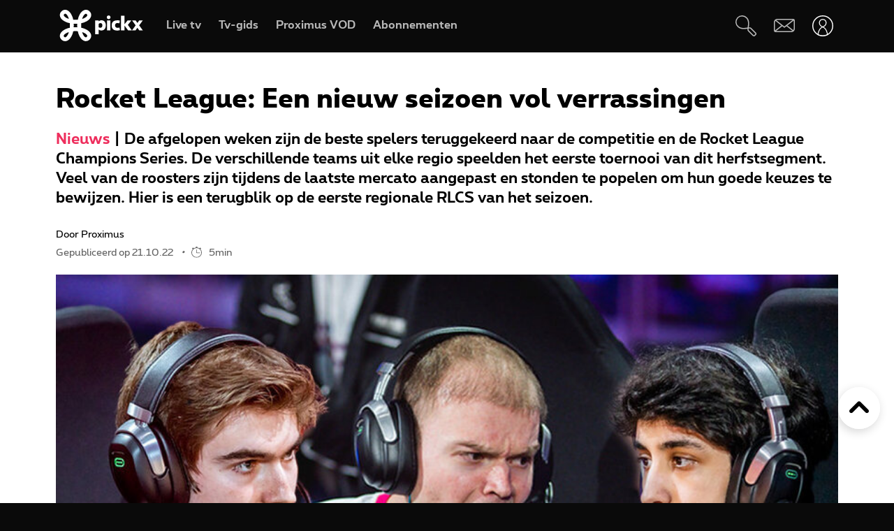

--- FILE ---
content_type: text/html; charset=UTF-8
request_url: https://www.pickx.be/nl/2271794/rocket-league-een-nieuw-seizoen-vol-verrassingen
body_size: 28543
content:
<!doctype html>
<html class="no-js" lang="nl" prefix="og: http://ogp.me/ns#">
    <head>
        <meta charset="utf-8">
        <title>Rocket League: Een nieuw seizoen vol verrassingen</title>
        <meta name="google-site-verification" content="WuOVz6Q2Jz_rODTHnXJrk5dHlOiVspwOzB8cxg4dpOM">
        <meta name="description" content="De afgelopen weken zijn de beste spelers teruggekeerd naar de competitie en de Rocket League Champions Series. De verschillende teams uit elke regio speelden het eerste toernooi van dit herfstsegment. Veel van de roosters zijn tijdens de laatste mercato aangepast en stonden te popelen om hun …">
        <meta name="social_network_image" content="630">
        <meta name="date" content="2022-10-21T16:33:15+0200">
        <meta name="documentdate" content="2022-10-21T16:33:15+02:00">
        <meta name="lastModified" content="2022-10-21T16:33:15+02:00">
        <meta name="nodeType" content="News">
        <meta property="og:title" content="Rocket League: Een nieuw seizoen vol verrassingen">
        <meta property="og:description" content="De afgelopen weken zijn de beste spelers teruggekeerd naar de competitie en de Rocket League Champions Series. De verschillende teams uit elke regio speelden het eerste toernooi van dit herfstsegment. Veel van de roosters zijn tijdens de laatste mercato aangepast en stonden te popelen om hun …">
        <meta property="og:url" content="https://www.pickx.be/nl/2271794/rocket-league-een-nieuw-seizoen-vol-verrassingen">
        <meta property="og:image" content="https://cdn-mds.pickx.be/News/w-1200_h-630_smart-1/2271794_test-cov-3_20221021163432.jpg">
        <meta property="og:image:width" content="1200">
        <meta property="og:image:height" content="630">
        <meta property="og:type" content="NewsArticle">
        <meta property="twitter:title" content="Rocket League: Een nieuw seizoen vol verrassingen">
        <meta property="twitter:description" content="De afgelopen weken zijn de beste spelers teruggekeerd naar de competitie en de Rocket League Champions Series. De verschillende teams uit elke regio speelden het eerste toernooi van dit herfstsegment. Veel van de roosters zijn tijdens de laatste mercato aangepast en stonden te popelen om hun …">
        <meta property="twitter:image" content="https://cdn-mds.pickx.be/News/w-1200_h-630_smart-1/2271794_test-cov-3_20221021163432.jpg">
        <meta property="twitter:image:alt" content="Rocket League: Een nieuw seizoen vol verrassingen">
        <meta property="twitter:card" content="summary_large_image">
        <meta http-equiv="X-UA-Compatible" content="IE=edge, chrome=1" >
        <meta name="viewport" content="width=device-width, initial-scale=1.0">
        <link rel="canonical" href="https://www.pickx.be/nl/2271794/rocket-league-een-nieuw-seizoen-vol-verrassingen">
        
        <meta name="application-name" content="Pickx">
        <meta name="format-detection" content="telephone=no">
        
        <meta name="msapplication-config" content="https://cdn.pickx.be/images/home-screen-icons/browserconfig.xml">
        <meta name="msapplication-TileColor" content="#ffffff">
        <meta name="msapplication-TileImage" content="https://cdn.pickx.be/images/home-screen-icons/mstile-144x144.png">
        <meta name="msapplication-square70x70logo" content="https://cdn.pickx.be/images/home-screen-icons/mstile-70x70.png">
        <meta name="msapplication-square150x150logo" content="https://cdn.pickx.be/images/home-screen-icons/mstile-150x150.png">
        <meta name="msapplication-square310x310logo" content="https://cdn.pickx.be/images/home-screen-icons/mstile-310x310.png">
        <meta name="msapplication-wide310x150logo" content="https://cdn.pickx.be/images/home-screen-icons/mstile-310x150.png">
        <meta name="apple-mobile-web-app-title" content="Skynet">
        <meta name="theme-color" content="#0a0a0a">
        <meta name="apple-itunes-app" content="app-id=1618910770">
        <meta name="generated" content="2025-12-25T05:15:51+01:00">
        <link href="https://cdn.pickx.be/images/home-screen-icons/manifest.json" rel="manifest">
        <link href="https://cdn.pickx.be/images/home-screen-icons/favicon-194x194.png" rel="icon" type="image/png" sizes="194x194">
        <link href="https://cdn.pickx.be/images/home-screen-icons/favicon-96x96.png" rel="icon" type="image/png" sizes="96x96">
        <link href="https://cdn.pickx.be/images/home-screen-icons/favicon-32x32.png" rel="icon" type="image/png" sizes="32x32">
        <link href="https://cdn.pickx.be/images/home-screen-icons/favicon-16x16.png" rel="icon" type="image/png" sizes="16x16">
        <link href="https://cdn.pickx.be/images/home-screen-icons/favicon.ico" rel="shortcut icon">
        <link href="https://cdn.pickx.be/images/home-screen-icons/apple-touch-icon-180x180.png" rel="apple-touch-icon" type="image/png" sizes="180x180">
        <link href="https://cdn.pickx.be/images/home-screen-icons/apple-touch-icon-152x152.png" rel="apple-touch-icon" type="image/png" sizes="152x152">
        <link href="https://cdn.pickx.be/images/home-screen-icons/apple-touch-icon-144x144.png" rel="apple-touch-icon" type="image/png" sizes="144x144">
        <link href="https://cdn.pickx.be/images/home-screen-icons/apple-touch-icon-120x120.png" rel="apple-touch-icon" type="image/png" sizes="120x120">
        <link href="https://cdn.pickx.be/images/home-screen-icons/apple-touch-icon-114x114.png" rel="apple-touch-icon" type="image/png" sizes="114x114">
        <link href="https://cdn.pickx.be/images/home-screen-icons/apple-touch-icon-76x76.png" rel="apple-touch-icon" type="image/png" sizes="76x76">
        <link href="https://cdn.pickx.be/images/home-screen-icons/apple-touch-icon-72x72.png" rel="apple-touch-icon" type="image/png" sizes="72x72">
        <link href="https://cdn.pickx.be/images/home-screen-icons/apple-touch-icon-60x60.png" rel="apple-touch-icon" type="image/png" sizes="60x60">
        <link href="https://cdn.pickx.be/images/home-screen-icons/apple-touch-icon-57x57.png" rel="apple-touch-icon" type="image/png" sizes="57x57">

        <script src="https://assets.adobedtm.com/launch-EN89472e88967842dbbddfd65fe6e73cda.min.js"></script>
        
            <link rel="stylesheet" href="https://cdn.pickx.be/build/article.73b67a89.css">

                    <link rel="stylesheet" href="https://components.pickx.be/pxReactPlayer/6.1/style.min.css">
<script src="https://components.pickx.be/pxReactPlayer/6.1/bundle.min.js"></script>
<script src="/token.js"></script>

<script>
    (function () {
        PX_MWC.Config.language = 'nl';
        PX_MWC.Config.contentWallUrl= '/nl/contentwall';
        PX_MWC.Config.subscriptionsUrl= '/nl/abonnementen';

        PX_MWC.Config.playerMetrics = {
            url: "https://tv.proximus.be/pickxanalytics/metrics",
        }
        
        PX_MWC.Config.tvAnalytics = {
            url: "https://tv.proximus.be/api/conclusive-events/entries",
            enabled: true,
            abortTime: 5000,
        }

        let refreshTokenPromise;
        PX_MWC.Config.refreshTokenCallBack = function () {

            if (!PX_MWC.Config.getOauthToken()) {
                window.location = '/nl/connect/start?ru=' + encodeURIComponent(window.location.href);
                return;
            }

            if(refreshTokenPromise) {
                return refreshTokenPromise;
            }
        
            var url = "https://www.pickx.be/nl/connect/refresh?ru=" + encodeURIComponent(window.location.href);
        
            const request = fetch(url, {
                credentials: "include"
            });

            refreshTokenPromise = new Promise(function(resolve, reject) {
                setTimeout(function() {
                    reject(new Error("Timeout when contacting trying to refresh the token"));
                }, 20000);

                return request.then(resolve, reject);
            }).then( function(response) {
                if (response.status === 200){
                    return response.json();
                }

                window.location = '/nl/connect/start?ru=' + encodeURIComponent(window.location.href);
            }).then ( function(token) {
                if (token.hasOwnProperty('accessToken')) {
                    PX_MWC.Config.setOauthToken(token.accessToken);
                }
                return token.accessToken;
            }).catch( function(error) {
                console.error('Could not refresh access token.', error);
            }).finally( function() {
                refreshTokenPromise = undefined;
            });

            return refreshTokenPromise;
        };

        PX_MWC.Config.registrationCallback = function () {
            window.location = '/nl/connect/select-account';
        };

        PX_MWC.Config.refreshJwtTokenCallback = function () {
            // Verify if the token wasnt reloaded already in server-side
            var urlSetToken = "https://www.pickx.be/token.js?json=true";
            const setTokenPromise = fetch(urlSetToken)

            return new Promise(function(resolve, reject) {
                setTimeout(function() {
                    reject(new Error("Timeout when contacting trying to get Tokens"));
                }, 20000);
                return setTokenPromise.then(resolve, reject);
            }).then(function(response) {
                if (response.status === 200){
                    return response.json();
                }
                throw new Error("Could not get tokens");
             }).then ( function(response) {
                var jwt = response.jwt;
                if(jwt != PX_MWC.Config.getMwcJwt()) {
                    return jwt;
                }else{
                    return PX_MWC.Config.reloadJwtTokenCallback();
                }
            }).catch( function(error) { 
                console.error('Could not get tokens.', error);
                window.location = '/nl/connect/start?ru=' + encodeURIComponent(window.location.href);
            });
        }

        PX_MWC.Config.reloadJwtTokenCallback  = function () {
            var url = "https://www.pickx.be/nl/token/refresh";
            const refreshJwtTokenPromise = fetch(url, {
                credentials: "include"
            });

            return new Promise(function(resolve, reject) {
                setTimeout(function() {
                    reject(new Error("Timeout when contacting trying to refresh the JWT token"));
                }, 20000);

                return refreshJwtTokenPromise.then(resolve, reject);
            }).then( function(response) {
                if (response.status === 200){
                    return response.json();
                }

                window.location = '/nl/connect/start?ru=' + encodeURIComponent(window.location.href);
            }).then ( function(response) {
                return response.jwtToken;
            }).catch( function(error) {
                console.error('Could not refresh JWT token.', error);
            });
        };

        function slugify(string) {
            const a = 'àáâäæãåāăąçćčđďèéêëēėęěğǵḧîïíīįìłḿñńǹňôöòóœøōõṕŕřßśšşșťțûüùúūǘůűųẃẍÿýžźż·/_,:;';
            const b = 'aaaaaaaaaacccddeeeeeeeegghiiiiiilmnnnnooooooooprrsssssttuuuuuuuuuwxyyzzz------';
            const p = new RegExp(a.split('').join('|'), 'g')

            return string.toString().toLowerCase()
                .replace(/\s+/g, '-') // Replace spaces with -
                .replace(p, function (c) { return b.charAt(a.indexOf(c)) }) // Replace special characters
                //.replace(/&/g, '-and-') // Replace & with 'and'
                .replace(/[^\w\-]+/g, '') // Remove all non-word characters
                .replace(/\-\-+/g, '-') // Replace multiple - with single -
                .replace(/^-+/, '') // Trim - from start of text
                .replace(/-+$/, '') // Trim - from end of text
        }

        PX_MWC.Config.setUserAccountCallback = function(accountNumber, platform) {
            if (platform=='NTVBE') {
                const formData = new FormData();
                formData.append('account', accountNumber);

                const url = 'https://www.pickx.be/nl/preferences/switch-account';
                fetch(url, {
                    method: 'POST',
                    body: formData,
                })
                
                const ntvbeUrl = document.body?.dataset?.ntvbeUrl;
                if (ntvbeUrl) {
                    const selectAccountUrlNtvbe = `${ntvbeUrl}/${PX_MWC.Config.language}/select-account?ai=${accountNumber}`;
                    window.location.href = selectAccountUrlNtvbe;
                }
            } else {
                const formData = new FormData();
                formData.append('account', accountNumber);

                const url = 'https://www.pickx.be/nl/preferences/switch-account';
                fetch(url, {
                    method: 'POST',
                    body: formData,
                })
                .then(function (response) {
                    window.location = '/nl/preferences/switch-account';
                })
                .finally(function () {
                    PX_MWC.pxMwcToast.create({
                        firstSection: 'select-account-success-toast-message',
                        duration: 10,
                        shouldTranslate: false
                    }).render();
                });
            }
        }

        PX_MWC.Config.loginRedirect = function(vodId) {
            if (!history.state || !history.state?.previous?.url) {
                window.location = '/nl/connect/start?ru=' + encodeURIComponent(window.location.href);
                return;
            }

            window.location = '/nl/connect/start?ru=' + encodeURIComponent(history.state.previous.url + '#vod:' + vodId);
        };

        PX_MWC.Config.isTiamsLogin = true;

                    PX_MWC.Config = Object.assign(PX_MWC.Config, {"avrConfig":{"url":"https:\/\/components.pickx.be\/brokerer\/configWEB.xml"},"serviceUrl":{"authenticated":"https:\/\/www.pickx.be\/MWC\/api\/v2\/graphql","authenticatedV3":"https:\/\/www.pickx.be\/MWC\/api\/v3\/graphql","anonymous":"https:\/\/api.proximusmwc.be\/v2\/graphql","anonymousV3":"https:\/\/api.proximusmwc.be\/v3\/graphql"},"hashes":["375ce5e452cf964b4158545d9ddf26cc97d6411f0998a2fa7ed5922c88d5bdc4"],"skynetDataClientUrl":"https:\/\/www.pickx.be","minimalBundleVersionUrl":"https:\/\/www.pickx.be\/minimal-bundle-version"});
            })();
</script>

            <div class="element--mwc-bundle-version-checker-notifier" id="pxMwcBundleVersionCheckerNotifier">
</div>

            </head>

    <body class="pickx pxds-bg-black not-authenticated"
                                                    data-session-url="/nl/session.json"
        data-register-url="/nl/connect/select-account"
        data-geo-block-api="https://px-geolocation.azureedge.net/api/GeoBlockApi"
        data-ntvbe-url="https://tv.pickx.be"
            >

        
                         <header class="pix-nav__wrapper show-dialog">
                                


<nav 
    class="element--navigation" 
    data-route-alternate=/fr 
    data-navigation-items='{&quot;home&quot;:{&quot;label&quot;:&quot;Home&quot;,&quot;icon&quot;:&quot;HomeStroke&quot;,&quot;iconActive&quot;:&quot;Home&quot;,&quot;id&quot;:&quot;home&quot;,&quot;hideOnDesktop&quot;:true,&quot;orderOnMobile&quot;:1,&quot;href&quot;:&quot;\/nl&quot;},&quot;live-tv&quot;:{&quot;label&quot;:&quot;Live tv&quot;,&quot;icon&quot;:&quot;OpenChannels&quot;,&quot;iconActive&quot;:&quot;OpenChannelsFilled&quot;,&quot;id&quot;:&quot;live-tv&quot;,&quot;orderOnDesktop&quot;:2,&quot;orderOnMobile&quot;:2,&quot;href&quot;:&quot;\/nl\/televisie\/live&quot;},&quot;guide-tv&quot;:{&quot;label&quot;:&quot;Tv-gids&quot;,&quot;icon&quot;:&quot;TvGuide&quot;,&quot;iconActive&quot;:&quot;TvGuideFilled&quot;,&quot;id&quot;:&quot;guide-tv&quot;,&quot;orderOnDesktop&quot;:3,&quot;orderOnMobile&quot;:4,&quot;href&quot;:&quot;\/nl\/televisie\/tv-gids&quot;},&quot;tvod&quot;:{&quot;label&quot;:&quot;Proximus VOD&quot;,&quot;icon&quot;:&quot;VodStroke&quot;,&quot;iconActive&quot;:&quot;Vod&quot;,&quot;id&quot;:&quot;tvod&quot;,&quot;orderOnDesktop&quot;:5,&quot;orderOnMobile&quot;:6,&quot;href&quot;:&quot;\/nl\/vod&quot;},&quot;subscriptions&quot;:{&quot;label&quot;:&quot;Abonnementen&quot;,&quot;iconActive&quot;:&quot;SubscriptionsFilled&quot;,&quot;icon&quot;:&quot;Subscriptions&quot;,&quot;id&quot;:&quot;subscriptions&quot;,&quot;orderOnDesktop&quot;:6,&quot;orderOnMobile&quot;:7,&quot;href&quot;:&quot;\/nl\/abonnementen&quot;},&quot;my-recording&quot;:{&quot;label&quot;:&quot;Opnames&quot;,&quot;icon&quot;:&quot;Recording&quot;,&quot;iconActive&quot;:&quot;RecordingSolid&quot;,&quot;requiresAuth&quot;:true,&quot;requiresTvSubscription&quot;:true,&quot;id&quot;:&quot;my-recording&quot;,&quot;orderOnDesktop&quot;:4,&quot;orderOnMobile&quot;:5,&quot;href&quot;:&quot;\/nl\/mijn-videos\/mijn-lijst\/recordings&quot;},&quot;settings&quot;:{&quot;id&quot;:&quot;settings&quot;,&quot;href&quot;:&quot;\/nl\/preferences&quot;},&quot;search&quot;:{&quot;id&quot;:&quot;search&quot;,&quot;href&quot;:&quot;\/nl\/search&quot;,&quot;hideOnDesktop&quot;:true,&quot;hideOnMobile&quot;:true}}'
    data-show-search-icon= 'true' >
    <a class="skip-category" href=""><i class="icon icon-arrow-down"></i> Ga naar het subcategorieën menu</a>
    <a class="skip-main" href=""><i class="icon icon-arrow-down"></i> Ga direct naar de hoofdinhoud</a>
    <div id="pxMwcNavigation">
        <nav data-navigation-placeholder class="pxds-navigation pxds-navigation--visible">
            <a class="pxds-button pxds-navigation_logo-link">
                <div class="pxds-logo pxds-navigation_logo">
                    <img src="https://cdn.pickx.be/images/svg/logo.svg" alt="" class="pxds-logo__img"/>
                </div>
            </a>
            <div class="pxds-navigation__items">
                <div class="pxds-navigation__items--desktop">
                    <ul class="pxds-navigation__items--desktop-wrapper">
                                                    <li class="pxds-navigation__items--desktop-item">
                                <a href="/nl/televisie/live" class="pxds-button pxds-navigation__items--desktop-button">
                                    <p class="pxds-navigation__items--desktop-text">Live TV</p>
                                </a>
                            </li>
                                                    <li class="pxds-navigation__items--desktop-item">
                                <a href="/nl/televisie/tv-gids" class="pxds-button pxds-navigation__items--desktop-button">
                                    <p class="pxds-navigation__items--desktop-text">Tv-gids</p>
                                </a>
                            </li>
                                                    <li class="pxds-navigation__items--desktop-item">
                                <a href="/nl/vod" class="pxds-button pxds-navigation__items--desktop-button">
                                    <p class="pxds-navigation__items--desktop-text">Proximus VOD</p>
                                </a>
                            </li>
                                                    <li class="pxds-navigation__items--desktop-item">
                                <a href="/nl/abonnementen" class="pxds-button pxds-navigation__items--desktop-button">
                                    <p class="pxds-navigation__items--desktop-text">Abonnementen</p>
                                </a>
                            </li>
                                            </ul>
                </div>
                <div class="pxds-navigation__items--mobile">
                    <div class="pxds-navigation__items--mobile-wrapper">
                        <ul class="pxds-navigation__items--mobile-actions ">
                            <li class="pxds-navigation__items--mobile-item">
                                <a class="pxds-button pxds-navigation__items--mobile-button" href="/nl">
                                    <div class="pxds-navigation__items--mobile-item-inner">
                                        <div class="pxds-navigation__items--mobile-icon">
                                            <svg xmlns="http://www.w3.org/2000/svg" viewBox="0 0 16.6 15"><path fill="currentColor" data-name="Union 7" d="M9.9,15a.437.437,0,0,1-.436-.437v-3.5a.436.436,0,0,0-.436-.436h-1.6a.436.436,0,0,0-.436.436v3.5A.437.437,0,0,1,6.554,15h-3.5a.437.437,0,0,1-.436-.437v-7.5H.438A.44.44,0,0,1,.148,6.3L6.557.652a2.622,2.622,0,0,1,3.46,0L16.455,6.3a.426.426,0,0,1,.111.485.437.437,0,0,1-.407.283H13.979v7.5a.437.437,0,0,1-.436.437Z" transform="translate(0 0)"></path></svg>
                                        </div>
                                        <p class="pxds-navigation__items--mobile-text">
                                            Home
                                        </p>
                                    </div>
                                </a>
                            </li>
                                                                                                <li class="pxds-navigation__items--mobile-item pxds-navigation__items--mobile-item--1">
                                        <a class="pxds-button pxds-navigation__items--mobile-button" href="/nl/televisie/live">
                                            <div class="pxds-navigation__items--mobile-item-inner">
                                                <div class="pxds-navigation__items--mobile-icon">
                                                    <svg fill="currentColor" viewBox="0 0 26.82 24" xmlns="http://www.w3.org/2000/svg"><path d="M22.6 18.5H2.1A2.12 2.12 0 010 16.37V4.25A4.24 4.24 0 014.23 0H24.7a2.12 2.12 0 012.11 2.12v12.13a4.24 4.24 0 01-4.22 4.25zM4.23 1.4A2.83 2.83 0 001.4 4.25v12.12a.7.7 0 00.7.7H22.6a2.83 2.83 0 002.81-2.82V2.12a.7.7 0 00-.7-.7H4.23zM21.85 24H4.97a.7.7 0 010-1.41h16.88a.7.7 0 010 1.4z"></path></svg>
                                                </div>
                                                <p class="pxds-navigation__items--mobile-text">
                                                    Live TV
                                                </p>
                                            </div>
                                        </a>
                                    </li>
                                                                                                                                <li class="pxds-navigation__items--mobile-item pxds-navigation__items--mobile-item--2">
                                        <a class="pxds-button pxds-navigation__items--mobile-button" href="/nl/televisie/tv-gids">
                                            <div class="pxds-navigation__items--mobile-item-inner">
                                                <div class="pxds-navigation__items--mobile-icon">
                                                    <svg fill="currentColor" xmlns="http://www.w3.org/2000/svg" viewBox="0 0 24 24"><path d="M23.27 10.1H.63a.63.63 0 110-1.26h22.64a.63.63 0 010 1.27zM5.68 6.31a.63.63 0 01-.63-.63V.63a.63.63 0 011.26 0v5.05a.63.63 0 01-.63.63zM9.97 6.31a.63.63 0 01-.63-.63V.63a.63.63 0 011.26 0v5.05a.63.63 0 01-.63.63zM14.25 6.31a.63.63 0 01-.63-.63V.63a.63.63 0 111.27 0v5.05a.63.63 0 01-.64.63zM18.54 6.31a.63.63 0 01-.63-.63V.63a.63.63 0 111.26 0v5.05a.63.63 0 01-.63.63z M20.2 24H1.9A1.9 1.9 0 010 22.1V6.33a3.8 3.8 0 013.8-3.8h18.3a1.9 1.9 0 011.9 1.9v15.79A3.8 3.8 0 0120.2 24zM3.8 3.79a2.53 2.53 0 00-2.53 2.53V22.1a.63.63 0 00.63.63h18.3a2.53 2.53 0 002.54-2.53V4.42a.63.63 0 00-.64-.63H3.8z"></path></svg>
                                                </div>
                                                <p class="pxds-navigation__items--mobile-text">
                                                    Tv-gids
                                                </p>
                                            </div>
                                        </a>
                                    </li>
                                                                                                                                <li class="pxds-navigation__items--mobile-item pxds-navigation__items--mobile-item--3">
                                        <a class="pxds-button pxds-navigation__items--mobile-button" href="/nl/vod">
                                            <div class="pxds-navigation__items--mobile-item-inner">
                                                <div class="pxds-navigation__items--mobile-icon">
                                                    <svg viewBox="0 0 22 24" fill="none" xmlns="http://www.w3.org/2000/svg"><path d="M17.6223 23.1568H2.08235C1.85252 23.1529 1.62572 23.1038 1.41489 23.0122C1.20406 22.9206 1.01334 22.7884 0.853619 22.6231C0.693895 22.4578 0.5683 22.2627 0.484006 22.0488C0.399713 21.835 0.358372 21.6066 0.362345 21.3768V10.0658C0.358742 10.0226 0.358742 9.97908 0.362345 9.93582L0.0923454 8.70582C-0.120419 7.793 0.0378346 6.83305 0.532345 6.03682C0.762691 5.64855 1.0678 5.30985 1.43 5.04035C1.79219 4.77085 2.20427 4.57591 2.64235 4.46682L3.11335 4.35682L4.23335 4.09682L6.56334 3.54682L10.0013 2.73682L13.4913 1.88682L16.9313 1.08682L17.7813 0.875824C18.0051 0.83131 18.2355 0.832274 18.4588 0.87866C18.6821 0.925046 18.8939 1.0159 19.0813 1.14582C19.4564 1.3803 19.7284 1.74845 19.8423 2.17582L20.4923 5.17582C20.5254 5.32607 20.5004 5.48326 20.4223 5.61582C20.3831 5.68127 20.3309 5.73805 20.269 5.78275C20.2071 5.82744 20.1368 5.8591 20.0623 5.87582L17.1723 6.64482L13.7323 7.45482L10.2913 8.25482L6.84135 9.06482L3.40135 9.87482L2.30135 10.0858H20.4813C20.5583 10.0857 20.6345 10.1009 20.7056 10.1305C20.7766 10.1602 20.841 10.2037 20.895 10.2586C20.949 10.3134 20.9915 10.3785 21.0201 10.4499C21.0486 10.5214 21.0627 10.5979 21.0613 10.6748V19.6048C21.0734 20.531 20.7185 21.4244 20.0742 22.0899C19.4299 22.7554 18.5485 23.1389 17.6223 23.1568ZM18.1923 11.2668V13.7968H19.9123V11.2668H18.1923ZM14.7523 11.2668V13.7968H17.0523V11.2668H14.7523ZM11.3123 11.2668V13.7968H13.6123V11.2668H11.3123ZM7.86135 11.2668V13.7968H10.1613V11.2668H7.86135ZM4.42135 11.2668V13.7968H6.72134V11.2668H4.42135ZM1.55135 11.2668V13.7968H3.27135V11.2668H1.55135ZM2.70135 5.65582C2.19485 5.83531 1.76923 6.19 1.50135 6.65582C1.17443 7.19081 1.06694 7.83144 1.20135 8.44382L1.33135 9.03382L1.39135 9.08382L2.70135 8.77382V5.65582ZM6.14135 4.87682L3.84135 5.39682V8.51682L6.14135 7.97682V4.87682ZM9.62135 4.05682L9.00135 4.19682L7.32135 4.59682V7.70682L9.62135 7.16682V4.05682ZM13.0013 3.24382L10.7303 3.78382V6.87382L13.0013 6.35682V3.24382ZM16.4803 2.43382L14.1803 2.97382V6.08682L16.4803 5.54682V2.43682V2.43382ZM18.1233 2.05982C18.0822 2.061 18.0413 2.0667 18.0013 2.07682L17.6213 2.16682V5.25682L19.2513 4.87682L18.6813 2.51682C18.6545 2.38863 18.5844 2.27356 18.4828 2.1909C18.3812 2.10825 18.2543 2.06303 18.1233 2.06282V2.05982Z" fill="currentColor"></path></svg>
                                                </div>
                                                <p class="pxds-navigation__items--mobile-text">
                                                    Proximus VOD
                                                </p>
                                            </div>
                                        </a>
                                    </li>
                                                                                                                                <li class="pxds-navigation__items--mobile-item pxds-navigation__items--mobile-item--4">
                                        <a class="pxds-button pxds-navigation__items--mobile-button" href="/nl/abonnementen">
                                            <div class="pxds-navigation__items--mobile-item-inner">
                                                <div class="pxds-navigation__items--mobile-icon">
                                                    <svg xmlns="http://www.w3.org/2000/svg" fill="currentColor" viewBox="0 0 25 25"><path fill-rule="evenodd" d="M16.497 12.483c3.516 0 6.483-2.824 6.483-6.165 0-3.34-2.967-6.153-6.483-6.153-3.517 0-6.165 2.758-6.165 6.164a6.162 6.162 0 0 0 6.165 6.165v-.01Zm0-10.373c2.418 0 4.538 1.967 4.538 4.22 0 2.252-2.12 4.22-4.538 4.22s-4.22-1.89-4.22-4.22a4.22 4.22 0 0 1 4.22-4.22ZM14.31 7.297h1.385V8.68c0 .539.44.978.978.978a.98.98 0 0 0 .978-.978V7.297h1.384a.98.98 0 0 0 .978-.979.98.98 0 0 0-.978-.978h-1.384V3.956a.98.98 0 0 0-.978-.978.98.98 0 0 0-.978.978V5.34H14.31a.98.98 0 0 0-.978.978c0 .539.44.979.978.979ZM9.575 19.614A2.28 2.28 0 0 0 7.31 21.89a2.28 2.28 0 0 0 2.275 2.275 2.28 2.28 0 0 0 2.275-2.275 2.28 2.28 0 0 0-2.265-2.275h6.364a2.28 2.28 0 0 0-2.265 2.275 2.28 2.28 0 0 0 2.275 2.275 2.28 2.28 0 0 0 2.275-2.275 2.28 2.28 0 0 0-2.265-2.275h2.32a.98.98 0 0 0 .978-.978.98.98 0 0 0-.978-.978H6.88l-.516-1.945h13.351c.407 0 .77-.253.912-.637l.934-3.21-2.252 1.254-.275.648v.01H5.848L4.628 9.23h5.088A7.26 7.26 0 0 1 9.2 7.285H4.1l-1.186-4.45a.981.981 0 0 0-1.187-.692.975.975 0 0 0-.692 1.197L5.2 18.9s0 .023.01.034a.967.967 0 0 0 .122.264c.055.076.12.142.186.197.008 0 .015.01.022.02a.13.13 0 0 0 .011.013 1 1 0 0 0 .242.132.12.12 0 0 1 .055.011c.088.022.187.044.286.044h3.441Zm-.32 2.275c0 .187.154.33.33.33.187 0 .33-.143.33-.33a.324.324 0 0 0-.33-.33.324.324 0 0 0-.33.33Zm6.714.33a.33.33 0 0 1-.33-.33c0-.187.143-.33.33-.33.187 0 .33.143.33.33 0 .187-.143.33-.33.33Z" clip-rule="evenodd"/></svg>
                                                </div>
                                                <p class="pxds-navigation__items--mobile-text">
                                                    Abonnementen
                                                </p>
                                            </div>
                                        </a>
                                    </li>
                                                                                        <li class="pxds-navigation__items--mobile-item pxds-navigation__items--mobile-item--more">
                                <button class="pxds-button pxds-navigation__items--mobile-button" type="button">
                                    <div class="pxds-navigation__items--mobile-item-inner">
                                        <div class="pxds-navigation__items--mobile-icon">
                                            <svg fill="currentColor" xmlns="http://www.w3.org/2000/svg" viewBox="0 0 24 24" class="pxds-navigation__items--mobile-more-icon"><path d="M12 16.44a2.22 2.22 0 110 4.44 2.22 2.22 0 010-4.44zm0-6.66a2.22 2.22 0 110 4.44 2.22 2.22 0 010-4.44zm0-6.66a2.22 2.22 0 110 4.44 2.22 2.22 0 010-4.44z"></path></svg>
                                        </div>
                                        <p class="pxds-navigation__items--mobile-text">
                                            Meer
                                        </p>
                                    </div>
                                </button>
                            </li>
                            <li class="pxds-navigation__items--mobile-more-menu">
                            </li>
                        </ul>
                    </div>
                </div>
            </div>
            <div class="pxds-navigation_right-nav">
                <button class="pxds-button pxds-navigation__search-icon-button pxds-navigation_right-nav_icon-button">
                                            <svg fill="currentColor" xmlns="http://www.w3.org/2000/svg" viewBox="0 0 24 24" color="white"><path d="M21.171 24.017c-.507 0-.993-.202-1.351-.561l-5.407-5.407c-.638-.637-.701-1.58-.6-2.818l-.312.045c-3.124.433-7.395 1.026-10.66-1.696A7.652 7.652 0 1113.093 2.244c3.316 3.322 2.678 7.887 2.219 11.221 0 .108 0 .21-.045.313 1.23-.096 2.206 0 2.812.599l5.413 5.394a1.912 1.912 0 010 2.703l-.97.982c-.357.359-.844.56-1.35.56zm-6.063-8.926c-.096.969-.09 1.779.204 2.078l5.407 5.407a.636.636 0 00.905 0l.963-.97a.637.637 0 00.19-.445.638.638 0 00-.19-.453l-5.407-5.4c-.3-.325-1.103-.332-2.072-.236v.019zM7.668 1.28a4.98 4.98 0 00-.53 0 6.376 6.376 0 00-3.474 11.317c2.824 2.365 6.618 1.836 9.659 1.435l.637-.09c0-.204.058-.414.083-.637.453-3.245 1.014-7.275-1.849-10.144a6.376 6.376 0 00-4.526-1.88z"></path></svg>
                                    </button>
                <a class="pxds-button pxds-navigation_right-nav_icon-button" href="#support">
                    <svg fill="currentColor" viewBox="0 0 38 24" xmlns="http://www.w3.org/2000/svg" class="pxds-navigation_right-nav_mail" color="white"><path d="M35 0H6a6 6 0 00-6 6v15a3 3 0 003 3h29a6 6 0 006-6V3a3 3 0 00-3-3zM6 2h28.07L19 13.73 4.38 2.36C4.88 2.13 5.44 2 6 2zM2 20.94V6c0-.85.27-1.67.78-2.35L13.5 12 2 20.94zM32 22H3.93l11.22-8.73 3.24 2.52a1 1 0 001.22 0l3.24-2.52 10.77 8.37c-.5.23-1.06.36-1.62.36zm4-4c0 .84-.28 1.66-.78 2.33L24.48 12l11.53-8.95V18z"></path></svg>
                </a>
                <div class="pxds-navigation_right-nav_login-menu">
                    <button class="pxds-button pxds-navigation_right-nav_icon-button" type="button">
                        <svg viewBox="0 0 41 41" fill="none" xmlns="http://www.w3.org/2000/svg" class="pxds-navigation_right-nav_profile" color="white"><g clip-path="url(#clip0_513_807)"><path d="M20.4878 23.269C20.4136 23.2688 20.3398 23.2597 20.2678 23.242C20.1958 23.222 13.0408 21.306 13.0408 14.29C13.0799 12.3407 13.8818 10.4844 15.2742 9.11966C16.6666 7.75491 18.5386 6.99045 20.4883 6.99045C22.438 6.99045 24.31 7.75491 25.7024 9.11966C27.0948 10.4844 27.8967 12.3407 27.9358 14.29C27.9358 21.306 20.7808 23.222 20.7088 23.242C20.6365 23.2598 20.5622 23.2689 20.4878 23.269ZM20.4878 8.69797C18.9892 8.68383 17.5462 9.2646 16.4752 10.3129C15.4042 11.3612 14.7927 12.7915 14.7748 14.29C14.7748 19.378 19.4218 21.19 20.4898 21.533C21.5848 21.186 26.1998 19.416 26.1998 14.29C26.1818 12.7917 25.5705 11.3615 24.4997 10.3133C23.4289 9.265 21.9862 8.68409 20.4878 8.69797Z" fill="white"></path><path d="M28.0053 39L20.3999 41L12.7906 39C12.4446 39.0007 12.1026 38.9282 11.7879 38.7874C11.4731 38.6467 11.1931 38.441 10.9667 38.1843C10.743 37.9309 10.579 37.6321 10.4865 37.3093C10.394 36.9865 10.3753 36.6477 10.4318 36.317C11.0364 32.7538 13.192 24.2435 20.1349 22.0411C20.3068 21.9863 20.492 21.9863 20.6639 22.0411C27.6078 24.2435 29.7634 32.7576 30.368 36.317C30.4245 36.6477 30.4058 36.9865 30.3133 37.3093C30.2208 37.6321 30.0568 37.9309 29.8331 38.1843C29.6063 38.4415 29.3256 38.6475 29.0101 38.7883C28.6946 38.9291 28.3519 39.0013 28.0053 39ZM20.396 23.6879C14.5407 25.7497 12.6413 33.3692 12.0966 36.5857C12.0798 36.6822 12.0852 36.7811 12.1123 36.8752C12.1395 36.9693 12.1878 37.0563 12.2536 37.1298C12.3194 37.205 12.401 37.2652 12.4929 37.3063C12.5848 37.3474 14.7989 38.5006 14.8999 38.5L20.3999 39.5L26.3999 38.5C26.5009 38.5006 28.1121 37.8633 28.3999 37.5C28.3342 37.5752 28.5324 37.3711 28.3999 37.5C28.4657 37.4265 28.6465 36.9693 28.6737 36.8752C28.7009 36.7811 28.7063 36.6822 28.6895 36.5857C28.1476 33.3653 26.2512 25.7487 20.396 23.684V23.6879Z" fill="white"></path></g><circle cx="20.5" cy="20.5" r="19.5" stroke="white" stroke-width="2"></circle><defs><clipPath><rect width="20.375" height="32.261" fill="white" transform="translate(10.2998 7)"></rect></clipPath></defs></svg>
                    </button>
                </div>
            </div>
        </nav>
    </div>
</nav>

            </header>
         
        <div data-page>
                            <main class="pxds-bg-white pix__wrapper full">
        

        <!-- Load Facebook SDK for JavaScript -->
        <div id="fb-root"></div>

                    <script>
                (window.PxConsentManagerScript = window.PxConsentManagerScript || [])
        .push([2, function(){                    (function (d, s, id) {
                        var js, fjs = d.getElementsByTagName(s)[0];
                        if (d.getElementById(id)) return;
                        js = d.createElement(s);
                        js.id = id;
                        js.src = 'https://connect.facebook.net/en_GB/sdk.js#xfbml=1&version=v2.12';
                        fjs.parentNode.insertBefore(js, fjs);
                    }(document, 'script', 'facebook-jssdk'));
                }]);            </script>
        
        <!--googleon: index-->
        <article 
            class="pix__container element--article-revamp" 
            data-article-id="2271794" 
            data-is-article-geo-blocked=""
            data-is-content-protected-article=""
            data-content-protection-text="Wil je dit artikel lezen?"
            data-login-button-translation="Inloggen met je Proximus-account"
            data-multi-link-url="https://multi.pickx.be"
            data-language="nl"
            data-icon-link=https://cdn.pickx.be/images/svg/icon-user.svg
        >   
                            <header class="element--article-revamp-header">    
    <div class="element--article-revamp-header-infos">
        <h1 class="element--article-revamp-header-title">Rocket League: Een nieuw seizoen vol verrassingen</h1>

                    <div class="element--article-revamp-header-intro">
                <strong>
                    <a href="/nl/nieuws" class="category">Nieuws</a> | 
                    De afgelopen weken zijn de beste spelers teruggekeerd naar de competitie en de Rocket League Champions Series. De verschillende teams uit elke regio speelden het eerste toernooi van dit herfstsegment. Veel van de roosters zijn tijdens de laatste mercato aangepast en stonden te popelen om hun goede keuzes te bewijzen. Hier is een terugblik op de eerste regionale RLCS van het seizoen.
                </strong>
            </div>
        
        <div class="element--article-revamp-header-metadatas">
                
                <div class="element--article-revamp-header-metadatas-wrapper ">
                    <div class="author">
                                                    <p class="pxds-txt-3">Door Proximus</p>
                                                                    </div>

                    <div class="time">
                                                    <time class="stamp date pxds-txt-3">Gepubliceerd op 21.10.22</time>
                        
                                                    <i class="seperator-dot"></i>
                            <time class="stamp reading pxds-txt-3">
                                <img class="icon-horloge" src="https://cdn.pickx.be/images/svg/reading-time.svg" alt="leestijd" />
                                                                    5min
                                                            </time>
                                            </div>
                </div>
        </div>
    </div>

    <div class="element--article-revamp-header-cover">
        
                                    
    <div
        class="element--article-revamp-header-picture"
            >
                <picture aria-hidden="true">
            <source srcset="https://cdn-mds.pickx.be/News/w-850_h-566_smart-1/2271794_test-cov-3_20221021163432.jpg" media="(min-width: 576px)">
            <img class="lazyload" src="https://cdn-mds.pickx.be/News/w-320_h-213_smart-1/2271794_test-cov-3_20221021163432.jpg" alt="Rocket League: Een nieuw seizoen vol verrassingen" />
        </picture>

            </div>

            </div>
</header>
            
            <div class="element--article-revamp-wrapper">
                <div class="element--article-revamp-content">
                                            <div class="article-toolbar noprint desktop-version" js-article-toolbar data-node-id="2271794" data-node-url="https://www.pickx.be/nl/2271794/rocket-league-een-nieuw-seizoen-vol-verrassingen" data-language="nl">
    <div class="box">
        <div class="article-dark-mode-toggle-box desktop-version" article-dark-mode-toggle-box>
        <button class="article-dark-mode-toggle-box-button" data-toolbar="toggle-button" data-toolbar-button>
            <img class="dark " src="https://cdn.pickx.be/images/svg/dark.svg" alt="article-dark-mode-toggle-tooltip"/>
            <img class="light  d-none " src="https://cdn.pickx.be/images/svg/light.svg" alt="article-dark-mode-toggle-tooltip"/>
            <span data-dark-mode-enable class="tooltip disable d-none">Activeer de donkere modus</span>
            <span data-dark-mode-disable class="tooltip enable ">Schakel de donkere modus uit</span>
        </button>
    </div>
    <div class="article-toolbar-box">
                    <button class="article-toolbar-share" data-toolbar-button data-toolbar="share-button"><img class="empty" src="https://cdn.pickx.be/images/svg/share.svg" alt="Delen"/><span class="tooltip">Delen</span></button>
                <div class="article-toolbar-sharings" data-toolbar="sharing-list">
            <span class="article-toolbar-sharings-overlay" data-toolbar="overlay"></span>
            <div class="article-toolbar-sharings-wrapper">
                <button class="article-toolbar-sharings-close" data-toolbar="share-close-button"><svg width="11" height="11" viewBox="0 0 11 11" fill="none" xmlns="http://www.w3.org/2000/svg">
<g clip-path="url(#clip0_3032_1755)">
<path d="M7.26017 5.49989L10.6482 2.07449C10.8738 1.8455 11.0004 1.53689 11.0004 1.21539C11.0004 0.89388 10.8738 0.585277 10.6482 0.356281C10.5372 0.243522 10.405 0.153979 10.2591 0.0928508C10.1132 0.0317223 9.95659 0.000244141 9.79841 0.000244141C9.64023 0.000244141 9.48364 0.0317223 9.33775 0.0928508C9.19186 0.153979 9.05959 0.243522 8.94866 0.356281L5.50203 3.84255L2.05535 0.356281C1.94437 0.243556 1.81205 0.154045 1.66613 0.0929403C1.52021 0.0318353 1.36362 0.000356038 1.20542 0.000356038C1.04723 0.000356038 0.89059 0.0318353 0.744674 0.0929403C0.598757 0.154045 0.466482 0.243556 0.355493 0.356281C0.12991 0.585323 0.00346273 0.893909 0.00346273 1.21539C0.00346273 1.53687 0.12991 1.84545 0.355493 2.07449L3.74385 5.49989L0.355493 8.92528C0.129887 9.15438 0.00341797 9.46303 0.00341797 9.78457C0.00341797 10.1061 0.129887 10.4147 0.355493 10.6439C0.466482 10.7566 0.598757 10.8461 0.744674 10.9072C0.89059 10.9683 1.04723 10.9998 1.20542 10.9998C1.36362 10.9998 1.52021 10.9683 1.66613 10.9072C1.81205 10.8461 1.94437 10.7566 2.05535 10.6439L5.50203 7.15759L8.94866 10.6439C9.05959 10.7566 9.19186 10.8462 9.33775 10.9073C9.48364 10.9684 9.64023 10.9999 9.79841 10.9999C9.95659 10.9999 10.1132 10.9684 10.2591 10.9073C10.405 10.8462 10.5372 10.7566 10.6482 10.6439C10.8738 10.4147 11.0002 10.1061 11.0002 9.78457C11.0002 9.46303 10.8738 9.15438 10.6482 8.92528L7.26017 5.49989Z" fill="#0A0A0A"/>
</g>
<defs>
<clipPath id="clip0_3032_1755">
<rect width="11" height="11" fill="white"/>
</clipPath>
</defs>
</svg>
</button>
                <h2 class="pix-h4 ">Deel dit nieuws</h2>
                <ul>
                    <li><button class="article-toolbar-sharings-button" data-toolbar="copy-link" data-toast-message="Link gekopieerd."><img src="https://cdn.pickx.be/images/svg/icon-copy-white.svg" alt="Kopieer link"><span>Kopieer link</span></button></li>
                    <li class="article-full-page-only"><button class="article-toolbar-sharings-button" data-toolbar='print'><img src="https://cdn.pickx.be/images/svg/icon-print-white.svg" alt="Afdrukken"><span>Afdrukken</span></button></li>
                    <li><a href="https://www.facebook.com/sharer/sharer.php?u=https%3A%2F%2Fwww.pickx.be%2Fnl%2F2271794%2Frocket-league-een-nieuw-seizoen-vol-verrassingen" target="_blank" class="article-toolbar-sharings-button"><img src="https://cdn.pickx.be/images/svg/icon-facebook-white.svg" alt="Deel op Facebook"><span>Deel op Facebook</span></a></li>
                    <li><a href="https://twitter.com/intent/tweet?url=https%3A%2F%2Fwww.pickx.be%2Fnl%2F2271794%2Frocket-league-een-nieuw-seizoen-vol-verrassingen" target="_blank" class="article-toolbar-sharings-button"><img src="https://cdn.pickx.be/images/svg/icon-x-white.svg" alt="Deel op X"><span>Deel op X</span></a></li>
                    <li class="only-mobile"><a href="whatsapp://send?text=https%3A%2F%2Fwww.pickx.be%2Fnl%2F2271794%2Frocket-league-een-nieuw-seizoen-vol-verrassingen" target="_blank" data-action="share/whatsapp/share" class="article-toolbar-sharings-button"><img src="https://cdn.pickx.be/images/svg/icon-whatsapp-white.svg" alt="Deel op Whatsapp"><span>Deel op Whatsapp</span></a></li>
                    <li class="only-mobile"><a href="fb-messenger://share?link=https%3A%2F%2Fwww.pickx.be%2Fnl%2F2271794%2Frocket-league-een-nieuw-seizoen-vol-verrassingen." target="_blank" class="article-toolbar-sharings-button"><img src="https://cdn.pickx.be/images/svg/icon-messenger-white.svg" alt="Deel op Messenger"><span>Deel op Messenger</span></a></li>
                </ul>
            </div>
        </div>
        </div>
    </div>
</div>
                    
                        <div class="pxds-txt-6 typeset dropCap">
                    <p>Deze oktober betreden de teams van de Rocket League Champions Series opnieuw het veld. Na <a rel="noreferrer noopener" href="https://www.proximus.be/pickx/nl/2254708/rlcs-team-bds-wint-de-worlds" target="_blank">de overwinning van Team BDS tijdens de laatste Worlds</a>, stelde de opening van de transferperiode de organisaties in staat om hun rosters aan te passen aan hun behoeften. Onze Belgische vertegenwoordiger in de scene, Maëllo “<em>Aztral</em>” Ernst, <a rel="noreferrer noopener" href="https://www.proximus.be/pickx/nl/2264384/aztral-ruilt-karmine-in-voor-moist-esports" target="_blank">heeft Karmine Corp verlaten om zich met Joyo en Rise aan te sluiten bij <strong>Moist Esport</strong></a>. Een veelbelovende teamwissel voor een speler die een geweldige top 5-8 behaalde op de Worlds. Onze tweede Belgische speler, de jonge <em>Atow.</em>, hoeft zich niet aan te passen. Hij blijft bij <em>Oski</em> en <em>Acronik. </em>voor <strong>Team Liquid</strong> spelen, een bevestiging van hun goede einde van vorig seizoen.</p>



<p>Ook aan de andere kant van de Atlantische Oceaan waren de verwachtingen voor het nieuwe seizoen hooggespannen. Het Braziliaanse <strong>Furia </strong>verhuist naar de <strong>Noord-Amerikaanse RLCS</strong> in een poging voet aan de grond te krijgen bij de elite van de esport. En zij zijn niet de enigen die de sprong naar de Noord-Amerikaanse competitie waagden. </p>



<p>Aan de spelerskant heeft de Spanjaard <strong><em>Crr</em> </strong>de European League en <strong>Guild Esports </strong>ingeruild voor een plaats bij <strong>Complexity </strong>Gaming. Andere spelers die van regio zijn veranderd: de Britten <strong><em>Noly</em> </strong>(ex-Karmine Corp) en <strong><em>ApparentlyJack</em> </strong>(ex-Dignitas) hebben onderdag gevonden bij<strong> Gen.G</strong>. De organisatie wilt zich op het spel storten via zijn Noord-Amerikaanse tak en heeft vertrouwen in de twee mannen, die vergezeld worden door de Amerikaan <strong><em>Chronic</em> </strong>(ex-Randoms). </p>



<figure class="wp-block-embed is-type-rich is-provider-twitter wp-block-embed-twitter"><div class="wp-block-embed__wrapper">
<blockquote class="twitter-tweet" data-width="550" data-dnt="true"><p lang="en" dir="ltr">I can’t wait to start a new journey with this legendary organisation, much love to everyone at <a href="https://twitter.com/GenG?ref_src=twsrc%5Etfw">@GenG</a> x <a href="https://twitter.com/Mobil1?ref_src=twsrc%5Etfw">@Mobil1</a> and can’t wait to work with you all. <img src="https://s.w.org/images/core/emoji/14.0.0/72x72/1f49b.png" alt="??" class="wp-smiley" style="height: 1em; max-height: 1em;" /><img src="https://s.w.org/images/core/emoji/14.0.0/72x72/1f5a4.png" alt="??" class="wp-smiley" style="height: 1em; max-height: 1em;" /> <a href="https://t.co/kHaz8VgMtU">https://t.co/kHaz8VgMtU</a></p>- Gen.G Jack (@ApparentlyJxck) <a href="https://twitter.com/ApparentlyJxck/status/1575216114074021888?ref_src=twsrc%5Etfw">September 28, 2022</a></blockquote><script type="text/javascript">
                          (window.gdprScripts = window.gdprScripts || []).push("https://platform.twitter.com/widgets.js");
                        </script>
</div></figure>



<p>De toeschouwers keken dan ook vol verwachting uit naar de eerste regionale competitie. Het was een kans om te zien welke teams erin zouden slagen zich te bewijzen na deze hectische transferperiode.</p>



<h2>Een Noord-Amerikaans voorgerecht</h2>



<p>Het was NA dat als eerste aan de vijandelijkheden begon. <strong>Elke ploeg moest zich bewijzen in een Zwitsers format</strong>. Het eerste team met drie overwinningen kwalificeerde zich. Als een team drie keer verloor, werd het uitgeschakeld. In elke ronde speelde het team tegen een ander team met hetzelfde resultaat.</p>



<p>Voor de start van het seizoen moesten de teams een Top16-kwalificatie – alleen toegankelijk met een uitnodiging – en vervolgens een closed qualifier doorlopen. Als ze deze toernooien overleefden, mogen de teams meedoen aan het hoofdtoernooi. </p>



<figure class="wp-block-embed is-type-video is-provider-youtube wp-block-embed-youtube wp-embed-aspect-16-9 wp-has-aspect-ratio"><div class="wp-block-embed__wrapper">
<span>
                            <script type="text/html" data-consent="2"><div class="embed-responsive embed-responsive-16by9"><div class="embed-responsive-item">
                                <iframe loading="lazy" title="NA Fall Open Day 1 Highlights Main Stream (All Goals) RLCS 2022-2023" width="580" height="326" src="https://www.youtube.com/embed/s1HQWrH9v9M?feature=oembed" frameborder="0" allow="accelerometer; autoplay; clipboard-write; encrypted-media; gyroscope; picture-in-picture" allowfullscreen></iframe></div></div>
                            </script>
                            <script type="text/html" data-consent="2" data-consent-alternate>
                                <div class="gdpr_alternate_content" data-open-cookie-consent>
                                    <div class="gdpr-warning">
	<div class="gdpr-warning-wrapper">
		<span class="gdpr-warning-icon"><svg data-name="Pickx/Icon/NoPlay/34px" xmlns="http://www.w3.org/2000/svg" width="34" height="34" viewBox="0 0 34 34">
  <path data-name="Path 8166" d="M756.331,644a17,17,0,1,1,12.021-4.979A16.888,16.888,0,0,1,756.331,644Zm0-31.756A14.756,14.756,0,1,0,771.087,627,14.773,14.773,0,0,0,756.331,612.244Z" transform="translate(-739.331 -610)" fill="#fff"/>
  <path data-name="Path 8167" d="M745.124,639.325a1.123,1.123,0,0,1-.793-1.916L766.74,615a1.122,1.122,0,0,1,1.587,1.587L745.918,639A1.119,1.119,0,0,1,745.124,639.325Z" transform="translate(-739.331 -610)" fill="#fff"/>
  <g data-name="PKX/Web/Icon/Play" transform="translate(11.692 9.943)">
    <path data-name="PXS/Icon/Play/12px" d="M762.629,626.241l-10.423-6.188a.789.789,0,0,0-1.183.7v12.375a.788.788,0,0,0,1.183.7l10.423-6.187A.823.823,0,0,0,762.629,626.241Z" transform="translate(-751.023 -619.943)" fill="#fff"/>
  </g>
</svg>
</span>
		<p class="gdpr-warning-text">Deze pagina is niet beschikbaar omdat uw browser de nodige cookies niet accepteert.</p>

		<button data-open-cookie-consent class="pix-btn">Mijn cookievoorkeuren wijzigen</button>
	</div>
</div>
                                </div>
                            </script>
                        </span>
</div><figcaption>© @Rocket League Highlights</figcaption></figure>



<p>Terwijl de grote favorieten zoals<strong> FaZe Clan</strong>, <strong>G2 Esports</strong> en <strong>Version</strong> <strong>1</strong> zich gemakkelijk kwalificeerden, hadden anderen het veel moeilijker. Spelers van Furia, NRG en Gen.G slaagden er niet in om de Top 16 te halen en moesten hard werken zich via het laatste kwalificatietoernooi alsnog te plaatsen voor het hoofdtoernooi. Daarin nemen de beste acht teams het tegen elkaar op in een play-off format. </p>



<p>Voor de favorieten G2 en <strong>Spacestation Gaming </strong>was het een perfecte kwalificatieronde: met een 3-0 scoreline konden ze uitkijken naar de andere qualifiers. De grootste verrassing was zeker Furia. De Brazilianen schakelden NRG uit in een spectaculaire Bo5 die pas eindigde na de vijfde game. Ook <strong>Version 1 en Optic Gaming wisten hun plaats in de eindbracket veilig te stellen</strong>. </p>



<figure class="wp-block-image size-large is-resized"><img loading="lazy" src="https://images-mds.staticskynet.be/SkynetCMS/EsportEngaged/Original/NA-Fall-Open.jpg" alt="" width="610" height="343"/><figcaption>© @RLEsports</figcaption></figure>



<h2>Entertainende play-offs</h2>



<figure class="wp-block-image size-large"><img src="https://images-mds.staticskynet.be/SkynetCMS/EsportEngaged/Original/NA-Fall-Open-Playoffs.jpg" alt=""/><figcaption>© @RLEsports</figcaption></figure>



<p>De fans stonden veel spannende wedstrijden te wachten in de kwartfinales van deze play-offs. Van Gen.G tegen Version 1 en Furia tegen G2 – de eerste play-offwedstrijd van de Brazilianen in NA -, tot het Optic Gaming van <em>Retals</em> dat het opnam tegen zijn voormalige team Spacestation.</p>



<p>En dat was ook zo. Furia kon niets doen tegen de consistentie en het niveau van het G2-roster. De Brazilianen moesten zich drie keer gewonnen geven. Ondanks twee overwinningen op rij kwam de comeback te laat: het was G2 dat doorging naar de halve finale.</p>



<figure class="wp-block-embed is-type-rich is-provider-twitter wp-block-embed-twitter"><div class="wp-block-embed__wrapper">
<blockquote class="twitter-tweet" data-width="550" data-dnt="true"><p lang="en" dir="ltr">NA is hard guys <img src="https://s.w.org/images/core/emoji/14.0.0/72x72/1f629.png" alt="??" class="wp-smiley" style="height: 1em; max-height: 1em;" /><br><br>Top 8 at our first NA <a href="https://twitter.com/hashtag/RLCS?src=hash&ref_src=twsrc%5Etfw">#RLCS</a> Regional, we will be back for the Fall Cup.<br><br>GGWP <a href="https://twitter.com/G2esports?ref_src=twsrc%5Etfw">@G2esports</a> <img src="https://s.w.org/images/core/emoji/14.0.0/72x72/1f91d.png" alt="??" class="wp-smiley" style="height: 1em; max-height: 1em;" /></p>- FURIA USA <img src="https://s.w.org/images/core/emoji/14.0.0/72x72/1f1fa-1f1f2.png" alt="????" class="wp-smiley" style="height: 1em; max-height: 1em;" /> (@FURIA_USA) <a href="https://twitter.com/FURIA_USA/status/1578848413231087617?ref_src=twsrc%5Etfw">October 8, 2022</a></blockquote><script type="text/javascript">
                          (window.gdprScripts = window.gdprScripts || []).push("https://platform.twitter.com/widgets.js");
                        </script>
</div></figure>



<p>G2 Esport kreeg al snel gezelschap van hun tegenhangers van Faze Clan. <em>FirstKiller</em>, <em>Sypicall</em> en hun nieuwe teamgenoot <em>Mist</em> – die inviel voor <em>AyyJayy</em> – wisten <em>2Piece</em> en <strong>Shopify Rebellion </strong>vrij gemakkelijk te verslaan, met <strong>4-2</strong>.</p>



<p>Daarna was het de beurt aan Spacestation. <em>Arsenal, Daniel</em> en<em> Lj</em> beheersten hun wedstrijd tegen Optic Gaming en verzekerden zich met 4-1 van een plaats bij de laatste vier. </p>



<figure class="wp-block-embed is-type-rich is-provider-twitter wp-block-embed-twitter"><div class="wp-block-embed__wrapper">
<blockquote class="twitter-tweet" data-width="550" data-dnt="true"><p lang="en" dir="ltr">You better watch out <img src="https://s.w.org/images/core/emoji/14.0.0/72x72/1f60f.png" alt="??" class="wp-smiley" style="height: 1em; max-height: 1em;" /><br><br>4-1 vs Optic and we keep movin, ggwp <a href="https://t.co/AlA8HdfyLv">pic.twitter.com/AlA8HdfyLv</a></p>- Spacestation Gaming (@Spacestation) <a href="https://twitter.com/Spacestation/status/1578817854484668417?ref_src=twsrc%5Etfw">October 8, 2022</a></blockquote><script type="text/javascript">
                          (window.gdprScripts = window.gdprScripts || []).push("https://platform.twitter.com/widgets.js");
                        </script>
</div></figure>



<p>Hun tegenstanders zullen enigszins verrassend zijn, gezien het team dat ze hebben verslagen. Gen.G bleek te sterk voor <em>BeastMode</em>, <em>Comm</em> en <em>Torment</em>. Hun debuut in de competitie was meteen goed voor een <strong>4-1</strong> overwinning en een <strong>plaats in de top 4</strong>.</p>



<p>De twee halve finales leverden overtuigende en ruime overwinningen op. <strong>Faze Clan versloeg G2</strong> met een score van <strong>4-1</strong> en <strong>Gen.G</strong>, dat <strong>Spacestation Gaming</strong> met <strong>dezelfde score </strong>klopte, bereikte zijn eerste finale.</p>



<p>Voor deze grote finale hadden we een hard en strak duel tussen de twee teams verwacht. Helaas sloeg de wedstrijd snel om in het <strong>voordeel van de Faze-spelers</strong>. <em>Mist</em> en zijn nieuwe teamgenoten wonnen dit eerste Noord-Amerikaanse regionale toernooi ten koste van Gen.G met 4-1. Een geslaagd eerste optreden voor het team, dat zeker uitkijkt naar het volgende toernooi.</p>



<figure class="wp-block-embed is-type-video is-provider-youtube wp-block-embed-youtube wp-embed-aspect-16-9 wp-has-aspect-ratio"><div class="wp-block-embed__wrapper">
<span>
                            <script type="text/html" data-consent="2"><div class="embed-responsive embed-responsive-16by9"><div class="embed-responsive-item">
                                <iframe loading="lazy" loading="lazy" title="NA Fall Open Day 3 Highlights (All Goals) RLCS 2022-2023" width="580" height="326" src="https://www.youtube.com/embed/-DZjx3TKapo?feature=oembed" frameborder="0" allow="accelerometer; autoplay; clipboard-write; encrypted-media; gyroscope; picture-in-picture" allowfullscreen></iframe></div></div>
                            </script>
                            <script type="text/html" data-consent="2" data-consent-alternate>
                                <div class="gdpr_alternate_content" data-open-cookie-consent>
                                    <div class="gdpr-warning">
	<div class="gdpr-warning-wrapper">
		<span class="gdpr-warning-icon"><svg data-name="Pickx/Icon/NoPlay/34px" xmlns="http://www.w3.org/2000/svg" width="34" height="34" viewBox="0 0 34 34">
  <path data-name="Path 8166" d="M756.331,644a17,17,0,1,1,12.021-4.979A16.888,16.888,0,0,1,756.331,644Zm0-31.756A14.756,14.756,0,1,0,771.087,627,14.773,14.773,0,0,0,756.331,612.244Z" transform="translate(-739.331 -610)" fill="#fff"/>
  <path data-name="Path 8167" d="M745.124,639.325a1.123,1.123,0,0,1-.793-1.916L766.74,615a1.122,1.122,0,0,1,1.587,1.587L745.918,639A1.119,1.119,0,0,1,745.124,639.325Z" transform="translate(-739.331 -610)" fill="#fff"/>
  <g data-name="PKX/Web/Icon/Play" transform="translate(11.692 9.943)">
    <path data-name="PXS/Icon/Play/12px" d="M762.629,626.241l-10.423-6.188a.789.789,0,0,0-1.183.7v12.375a.788.788,0,0,0,1.183.7l10.423-6.187A.823.823,0,0,0,762.629,626.241Z" transform="translate(-751.023 -619.943)" fill="#fff"/>
  </g>
</svg>
</span>
		<p class="gdpr-warning-text">Deze pagina is niet beschikbaar omdat uw browser de nodige cookies niet accepteert.</p>

		<button data-open-cookie-consent class="pix-btn">Mijn cookievoorkeuren wijzigen</button>
	</div>
</div>
                                </div>
                            </script>
                        </span>
</div><figcaption>© @Rocket League Highlights</figcaption></figure>



<p>De andere teams zullen hun nederlagen goed moeten maken door hun sterke punten in de volgende competities te tonen. Vergeet niet dat goede prestaties in regionale toernooien beloond worden met punten voor de Major aan het eind van de split.</p>



<h2>Een Europees hoofdgerecht</h2>



<p>In het Europese circuit werden de kaarten grotendeels herschikt tijdens deze transferperiode. Er werden veel van organisatie gewisseld en nieuwe teams werden opgericht. De kans om nieuwe spelers te ontdekken, maar ook nieuwe speelstijlen.</p>



<p>Tijdens de kwalificatie voor de top16 wisten enkele bekendere namen uit de scene zich niet te kwalificeren. Teams als <strong>Solary</strong>, <strong>Quadrant</strong> (ex-GoldenBridge Ball) en <strong>Tundra Esport</strong> (ex-Top Blokes) moesten rekenen op de closed qualifiers.</p>



<p>Ondanks deze tweede kans was het laatste kwalificatietoernooi goed voor een paar verrassingen. <strong>Team Vitality</strong>, voormalig wereldkampioen tijdens het <em>Kaydop</em>-tijdperk, <strong>slaagde er niet in zich te plaatsen</strong>. Een enorme teleurstelling voor <em>Alpha54 </em>en zijn teamgenoten, die hun zaakjes dringend op orde moeten krijgen.</p>



<figure class="wp-block-embed is-type-video is-provider-youtube wp-block-embed-youtube wp-embed-aspect-16-9 wp-has-aspect-ratio"><div class="wp-block-embed__wrapper">
<span>
                            <script type="text/html" data-consent="2"><div class="embed-responsive embed-responsive-16by9"><div class="embed-responsive-item">
                                <iframe loading="lazy" loading="lazy" title="EU Fall Open Day 1 Highlights Main Stream (All Goals) RLCS 2022-2023" width="580" height="326" src="https://www.youtube.com/embed/rQ1kmsiARG8?feature=oembed" frameborder="0" allow="accelerometer; autoplay; clipboard-write; encrypted-media; gyroscope; picture-in-picture" allowfullscreen></iframe></div></div>
                            </script>
                            <script type="text/html" data-consent="2" data-consent-alternate>
                                <div class="gdpr_alternate_content" data-open-cookie-consent>
                                    <div class="gdpr-warning">
	<div class="gdpr-warning-wrapper">
		<span class="gdpr-warning-icon"><svg data-name="Pickx/Icon/NoPlay/34px" xmlns="http://www.w3.org/2000/svg" width="34" height="34" viewBox="0 0 34 34">
  <path data-name="Path 8166" d="M756.331,644a17,17,0,1,1,12.021-4.979A16.888,16.888,0,0,1,756.331,644Zm0-31.756A14.756,14.756,0,1,0,771.087,627,14.773,14.773,0,0,0,756.331,612.244Z" transform="translate(-739.331 -610)" fill="#fff"/>
  <path data-name="Path 8167" d="M745.124,639.325a1.123,1.123,0,0,1-.793-1.916L766.74,615a1.122,1.122,0,0,1,1.587,1.587L745.918,639A1.119,1.119,0,0,1,745.124,639.325Z" transform="translate(-739.331 -610)" fill="#fff"/>
  <g data-name="PKX/Web/Icon/Play" transform="translate(11.692 9.943)">
    <path data-name="PXS/Icon/Play/12px" d="M762.629,626.241l-10.423-6.188a.789.789,0,0,0-1.183.7v12.375a.788.788,0,0,0,1.183.7l10.423-6.187A.823.823,0,0,0,762.629,626.241Z" transform="translate(-751.023 -619.943)" fill="#fff"/>
  </g>
</svg>
</span>
		<p class="gdpr-warning-text">Deze pagina is niet beschikbaar omdat uw browser de nodige cookies niet accepteert.</p>

		<button data-open-cookie-consent class="pix-btn">Mijn cookievoorkeuren wijzigen</button>
	</div>
</div>
                                </div>
                            </script>
                        </span>
</div><figcaption>© @Rocket League Highlights</figcaption></figure>



<p>Tijdens het hoofdtoernooi volgen we met plezier onze Belgische vertegenwoordigers bij Moist Esport en Team Liquid, maar ook de jongste wereldkampioenen, Team BDS. Alle drie de teams kwalificeerden zich de play-offs: BDS en Moist met gemak, en Team Liquid met veel moeite.</p>



<p>De andere teams die meededen aan de play-offs waren het Franse Karmine Corp, het Engelse Quadrant, Tundra Esport, Gamers First en Oxygen Esports. Een vernieuwde top 8 voor dit eerste RLCS-toernooi in Europa.</p>



<figure class="wp-block-image size-large"><img src="https://images-mds.staticskynet.be/SkynetCMS/EsportEngaged/Original/EU-Fall-Open.jpg" alt=""/><figcaption>© @RLEsports</figcaption></figure>



<h2>Verbluffende play-offs</h2>



<figure class="wp-block-image size-large is-resized"><img loading="lazy" src="https://images-mds.staticskynet.be/SkynetCMS/EsportEngaged/Original/EU-Fall-Open-Playoffs.jpg" alt="" width="610" height="343"/><figcaption>© @RLEsports</figcaption></figure>



<p>In deze play-offs werden de toeschouwers getrakteerd op veel veranderingen ten opzichte van eerdere seizoenen.<strong> Sommige nieuwe teams presteerden goed in hun eerste wedstrijden</strong>, zoals <strong>Gamers First</strong>, onder leiding van<em> Marc_By_8. </em>De Spanjaarden namen het op tegen het <strong>Oxygen Esports</strong> van<em> Archie, Oaly</em> en <em>Joreuz</em>. Ze hielden goed stand, maar verloren uiteindelijk met 4-2.</p>



<p>De Engelsen van <strong>Quadrant </strong>en de wereldkampioenen van <strong>Team BDS</strong> zorgden voor een mooie confrontatie. De Fransen, geleid door een sterke <em>MonkeyMoon</em>, <strong>verloren tegen alle verwachtingen in</strong>, aan het eind van overtime in de zevende game. Deze eerste verrassing van de play-offs maakte het voorspellen van de winnaar nog wat ingewikkelder.</p>



<figure class="wp-block-image size-large"><img src="https://images-mds.staticskynet.be/SkynetCMS/EsportEngaged/Original/EU-Fall-Open-Stats.jpg" alt=""/><figcaption>© @RLEsports</figcaption></figure>



<p>Het nieuwe roster van Karmine Corp, nog steeds geleid door <em><strong>Itachi </strong></em>en versterkt door de komst van de Fransen <em><strong>Vatira </strong></em>en <em><strong>ExoTiiK</strong></em>, moesten zich bewijzen tegen het dappere Tundra Esport van kapitein <em>Kassio</em>. De spelers van de Franse organisatie hadden de wedstrijd onder controle, ondanks enkele foutjes. Ze zorgden voor een <strong>4-1 overwinning</strong> en mochten de winnaar van het duel tussen Moist Esport en Team Liquid opwachten.</p>



<p>Er staat ons dus een duel tussen onze twee Belgische vertegenwoordigers te wachten staat. Aan de ene kant staat <em>Aztral</em>, de nieuwkomer bij Moist die erop gebrand was zijn positie bij zijn nieuwe ploeg te bevestigen. Aan de andere kant, de jonge en ambitieuze <em>Atow. </em>Samen met zijn Team Liquid-teamgenoten was hij niet ver verwijderd van kwalificatie voor de play-ins van de Worlds. Ongetwijfeld wilden ze die prestatie bevestigen. </p>



<p>In deze zeer spannende wedstrijd was het uiteindelijk <strong>Moist Esport dat de leiding nam met een 4-2 zege</strong>. De wedstrijd kantelde in de vierde game. Team Liquid kreeg kansen genoeg om gelijk te maken, maar na zes minuten extra tijd was het uiteindelijk een levensreddend doelpunt van <em>Aztral </em>dat Moist de leiding gaf. Dit was genoeg voor een plaats in de halve finale, en een nederlaag voor het veelbelovende team van <em>Atow</em>.</p>



<figure class="wp-block-embed is-type-rich is-provider-twitter wp-block-embed-twitter"><div class="wp-block-embed__wrapper">
<blockquote class="twitter-tweet" data-width="550" data-dnt="true"><p lang="en" dir="ltr">1-4 <a href="https://twitter.com/MoistEsportsRL?ref_src=twsrc%5Etfw">@MoistEsportsRL</a> played bad go next, ggs <img src="https://s.w.org/images/core/emoji/14.0.0/72x72/270c.png" alt="?" class="wp-smiley" style="height: 1em; max-height: 1em;" /></p>- TL Atow. <img src="https://s.w.org/images/core/emoji/14.0.0/72x72/1f1e7-1f1ea.png" alt="????" class="wp-smiley" style="height: 1em; max-height: 1em;" /> (@AtowRL) <a href="https://twitter.com/AtowRL/status/1581363661884764161?ref_src=twsrc%5Etfw">October 15, 2022</a></blockquote><script type="text/javascript">
                          (window.gdprScripts = window.gdprScripts || []).push("https://platform.twitter.com/widgets.js");
                        </script>
</div></figure>



<p>De teams in de halve finales stonden op scherp. Aan de ene kant twee opkomende structuren op de Europese scène:<strong> Oxygen Esports</strong>, tegenover <em>RelatingWave, kash </em>en <em>eekso </em>van <strong>Quadrant</strong>. <em>Joreuz </em>en co. wonnen de wedstrijd met 4-0 en bereikten hun eerste regionale toernooifinale bij Oxygen.</p>



<p>In de andere halve finale was het een langverwachte, zelfs gehoopte, wedstrijd tussen Moist Esport en Karmine Corp. <em>Aztral</em>, een <a rel="noreferrer noopener" href="https://www.proximus.be/pickx/nl/2264384/aztral-ruilt-karmine-in-voor-moist-esports" target="_blank">voormalig lid van Karmine</a>, was erop gebrand is het goed te doen. Aan de andere kant stond <em>Vatira</em>. De Franse speler ontmoet zijn voormalige teamgenoten. Die wedstrijd viel uiteindelijk in het voordeel van Karmine uit dankzij een 4-1 zege. De blauwe muur mocht naar de finale en <strong><em>Aztral </em>behaalde een top 4 na een geweldig eerste toernooi onder de vlag van Moist</strong>.</p>



<figure class="wp-block-embed is-type-rich is-provider-twitter wp-block-embed-twitter"><div class="wp-block-embed__wrapper">
<blockquote class="twitter-tweet" data-width="550" data-dnt="true"><p lang="en" dir="ltr">Wasn't our day but still proud of the team for a top 4 first regional, we will come back stronger ggs <a href="https://twitter.com/KarmineCorp?ref_src=twsrc%5Etfw">@KarmineCorp</a></p>- Maëllo Ernst (@AztraL) <a href="https://twitter.com/AztraL/status/1581684761428312066?ref_src=twsrc%5Etfw">October 16, 2022</a></blockquote><script type="text/javascript">
                          (window.gdprScripts = window.gdprScripts || []).push("https://platform.twitter.com/widgets.js");
                        </script>
</div></figure>



<p>In de grote finale van deze eerste Europese regional, die werd gespeeld in een Bo7, nam <strong>Oxygen Esports</strong> het op tegen <strong>Karmine Corp</strong>. Beide ploegen kregen de kans om hun <strong>allereerste regionale RLCS te winnen met hun nieuwe team</strong>. Het duel viel al snel in het voordeel uit van Oxygen, dat de eerste ronde won.</p>



<p>Karmine herstelde zich perfect door de volgende twee games te winnen. De time-out van Oxygen Esports was bijzonder effectief, want het  liet zijn tegenstander geen kans meer. Oxygen won de laatste drie games en eiste de eerste regional op.</p>



<figure class="wp-block-embed is-type-video is-provider-youtube wp-block-embed-youtube wp-embed-aspect-16-9 wp-has-aspect-ratio"><div class="wp-block-embed__wrapper">
<span>
                            <script type="text/html" data-consent="2"><div class="embed-responsive embed-responsive-16by9"><div class="embed-responsive-item">
                                <iframe loading="lazy" loading="lazy" title="EU Fall Open Day 3 Highlights (All Goals) RLCS 2022-2023" width="580" height="326" src="https://www.youtube.com/embed/5kpReKN7VyM?feature=oembed" frameborder="0" allow="accelerometer; autoplay; clipboard-write; encrypted-media; gyroscope; picture-in-picture" allowfullscreen></iframe></div></div>
                            </script>
                            <script type="text/html" data-consent="2" data-consent-alternate>
                                <div class="gdpr_alternate_content" data-open-cookie-consent>
                                    <div class="gdpr-warning">
	<div class="gdpr-warning-wrapper">
		<span class="gdpr-warning-icon"><svg data-name="Pickx/Icon/NoPlay/34px" xmlns="http://www.w3.org/2000/svg" width="34" height="34" viewBox="0 0 34 34">
  <path data-name="Path 8166" d="M756.331,644a17,17,0,1,1,12.021-4.979A16.888,16.888,0,0,1,756.331,644Zm0-31.756A14.756,14.756,0,1,0,771.087,627,14.773,14.773,0,0,0,756.331,612.244Z" transform="translate(-739.331 -610)" fill="#fff"/>
  <path data-name="Path 8167" d="M745.124,639.325a1.123,1.123,0,0,1-.793-1.916L766.74,615a1.122,1.122,0,0,1,1.587,1.587L745.918,639A1.119,1.119,0,0,1,745.124,639.325Z" transform="translate(-739.331 -610)" fill="#fff"/>
  <g data-name="PKX/Web/Icon/Play" transform="translate(11.692 9.943)">
    <path data-name="PXS/Icon/Play/12px" d="M762.629,626.241l-10.423-6.188a.789.789,0,0,0-1.183.7v12.375a.788.788,0,0,0,1.183.7l10.423-6.187A.823.823,0,0,0,762.629,626.241Z" transform="translate(-751.023 -619.943)" fill="#fff"/>
  </g>
</svg>
</span>
		<p class="gdpr-warning-text">Deze pagina is niet beschikbaar omdat uw browser de nodige cookies niet accepteert.</p>

		<button data-open-cookie-consent class="pix-btn">Mijn cookievoorkeuren wijzigen</button>
	</div>
</div>
                                </div>
                            </script>
                        </span>
</div><figcaption>© @Rocket League Highlights</figcaption></figure>



<p>Dit eerste regionale toernooi van de RLCS zat vol verrassingen. Van Faze en Furia tot Gen.G, wie zullen de volgende teams zijn die zich kunnen tonen op de Noord-Amerikaanse regionals? </p>



<p>En aan de Europese kant, zullen de spelers van Oxygen hun prestatie kunnen bevestigen? Wie wint de volgende trofee tussen Team BDS, Moist Esport en Aztral of Team Liquid en Atow? Het lijdt geen twijfel dat de rest van dit RLCS-seizoen vol twists zal zitten. </p>
        
                    
            </div>
                </div>

                                    <div class="element--article-revamp-most-read">
                        <div class="element--article-revamp-most-read-sticky">
                                                            <div class="element--article-revamp-onboarding">
                                    <figure class="element--article-revamp-onboarding-picture">
                                        <img class="element--article-revamp-onboarding-picture__img-black" src="https://cdn.pickx.be/images/pickx-logo-black.svg" alt="Pickx Logo" aria-hidden="true"/>
                                        <img class="element--article-revamp-onboarding-picture__img-white d-none" src="https://cdn.pickx.be/images/pickx-logo.svg" alt="Pickx Logo" aria-hidden="true"/>
                                    </figure>
                                    <p class="element--article-revamp-onboarding-text">Kijk wat je leuk vindt, waar en wanneer je wilt.</p>
                                    <div class="element--article-revamp-onboarding-btns">
                                        <a href="/nl/onboarding" class="pix-btn pix-btn-ghost pix-btn-group">Ontdek Pickx</a>
                                        <a href="/nl/connect/start" class="pix-btn pix-btn-group only-not-authenticated">Inloggen</a>
                                    </div>
                                </div>
                                                    </div>
                    </div>
                
                <div class="element--article-revamp-related">
                        <div class="pix-related-articles">
        <h2 class="pix-h2 ">Lees meer over Nieuws</h2>

        <div
            class="pix-related-articles-wrapper"
            id="stripe-contextual-news"
            data-tms-event="stripe-click" data-tms-stripe-id="stripe-contextual-news" data-tms-stripe-name="related-articles" data-tms-stripe-type="tv/digital-content" data-tms-stripe-zone="1"
        >
            <ul class="pix-related-articles-list" aria-label="Nieuws">
                                    <li class="pix-related-articles-item" data-tms-stripe-item-name="de-warmste-week-draait-dit-jaar-rond-eenzaamheid">
                        <a
                            class="pix-related-articles-link"
                            target=""
                             data-target="modal"                            href="/nl/2432197/de-warmste-week-draait-dit-jaar-rond-eenzaamheid"
                            data-tms-stripe-item-action="open overlay"
                        >
                                                    <picture>
                                                                <source class="lazy" srcset="https://cdn-mds.pickx.be/Article/w-223_h-125_smart-1/dww_2024_campagne_wave1_gezichten_clean_1920x_20241217140855.jpg" data-srcset="https://cdn-mds.pickx.be/Article/w-223_h-125_smart-1/dww_2024_campagne_wave1_gezichten_clean_1920x_20241217140855.jpg" media="(min-width: 768px)">
                                <source class="lazy" srcset="https://cdn-mds.pickx.be/Article/w-580_h-214_smart-1/dww_2024_campagne_wave1_gezichten_clean_1920x_20241217140855.jpg" data-srcset="https://cdn-mds.pickx.be/Article/w-580_h-214_smart-1/dww_2024_campagne_wave1_gezichten_clean_1920x_20241217140855.jpg" media="(min-width: 576px)">
                                <img class="lazy" src="https://cdn.pickx.be/images/placeholder_card_article.jpg" data-src="https://cdn-mds.pickx.be/Article/w-290_h-107_smart-1/dww_2024_campagne_wave1_gezichten_clean_1920x_20241217140855.jpg" alt="De Warmste Week draait dit jaar rond eenzaamheid">
                            </picture>
                                                    <div class="pix-related-articles-link-text">
                                <h3 class="pix-h5 pxds-txt-5 pix-fw-bold pxds-text--white-bg">De Warmste Week draait dit jaar rond eenzaamheid</h3>
                                                                    <p class="pxds-txt-4">De Warmste Week zet dit jaar de strijd tegen eenzaamheid centraal. 1 op de 2 Vlamingen voelt zich soms eenzaam door factoren zoals een gebrek aan sociaal vangnet, werkproblemen, afkomst of ziekte. </p>
                                                                                                    <img class="icon-horloge" src="https://cdn.pickx.be/images/svg/reading-time.svg" alt="leestijd" />
                                    <time class="pxds-txt-3">
                                                                            Minder dan 1min
                                                                        </time>
                                                            </div>
                        </a>
                    </li>
                                    <li class="pix-related-articles-item" data-tms-stripe-item-name="proximus-blijft-tot-2027-de-referentie-in-belgie-voor-fans-van-de-uefa-champions-league">
                        <a
                            class="pix-related-articles-link"
                            target=""
                             data-target="modal"                            href="/nl/2405357/proximus-blijft-tot-2027-de-referentie-in-belgie-voor-fans-van-de-uefa-champions-league"
                            data-tms-stripe-item-action="open overlay"
                        >
                                                    <picture>
                                                                <source class="lazy" srcset="https://cdn-mds.pickx.be/News/w-223_h-125_smart-1/h_00760761_20231201122754.jpg" data-srcset="https://cdn-mds.pickx.be/News/w-223_h-125_smart-1/h_00760761_20231201122754.jpg" media="(min-width: 768px)">
                                <source class="lazy" srcset="https://cdn-mds.pickx.be/News/w-580_h-214_smart-1/h_00760761_20231201122754.jpg" data-srcset="https://cdn-mds.pickx.be/News/w-580_h-214_smart-1/h_00760761_20231201122754.jpg" media="(min-width: 576px)">
                                <img class="lazy" src="https://cdn.pickx.be/images/placeholder_card_article.jpg" data-src="https://cdn-mds.pickx.be/News/w-290_h-107_smart-1/h_00760761_20231201122754.jpg" alt="Proximus blijft tot 2027 dé referentie in België voor fans van de UEFA Champions League">
                            </picture>
                                                    <div class="pix-related-articles-link-text">
                                <h3 class="pix-h5 pxds-txt-5 pix-fw-bold pxds-text--white-bg">Proximus blijft tot 2027 dé referentie in België voor fans van de UEFA Champions League</h3>
                                                                    <p class="pxds-txt-4">Uitstekend nieuws voor Proximus-klanten: het bedrijf kondigt vandaag de verlenging van de uitzendrechten aan voor alle wedstrijden van de UEFA Champions League tot minstens 2027. De nieuwe overeenkomst laat Proximus toe het beste van het Europese clubvoetbal te blijven aanbieden via Pickx. Voetbalfans krijgen dankzij een nieuw competitieformat zelfs méér topmatchen voorgeschoteld.</p>
                                                                                                    <img class="icon-horloge" src="https://cdn.pickx.be/images/svg/reading-time.svg" alt="leestijd" />
                                    <time class="pxds-txt-3">
                                                                            Minder dan 1min
                                                                        </time>
                                                            </div>
                        </a>
                    </li>
                                    <li class="pix-related-articles-item" data-tms-stripe-item-name="martine-tanghe-toonbeeld-van-professionaliteit-zelfs-in-haar-laatste-dagen">
                        <a
                            class="pix-related-articles-link"
                            target=""
                             data-target="modal"                            href="/nl/2356778/martine-tanghe-toonbeeld-van-professionaliteit-zelfs-in-haar-laatste-dagen"
                            data-tms-stripe-item-action="open overlay"
                        >
                                                    <picture>
                                                                <source class="lazy" srcset="https://cdn-mds.pickx.be/NewsFolder/w-223_h-125_smart-1/martine_tanghe_-_laatste_journaal_-_016_20230724104949.jpg" data-srcset="https://cdn-mds.pickx.be/NewsFolder/w-223_h-125_smart-1/martine_tanghe_-_laatste_journaal_-_016_20230724104949.jpg" media="(min-width: 768px)">
                                <source class="lazy" srcset="https://cdn-mds.pickx.be/NewsFolder/w-580_h-214_smart-1/martine_tanghe_-_laatste_journaal_-_016_20230724104949.jpg" data-srcset="https://cdn-mds.pickx.be/NewsFolder/w-580_h-214_smart-1/martine_tanghe_-_laatste_journaal_-_016_20230724104949.jpg" media="(min-width: 576px)">
                                <img class="lazy" src="https://cdn.pickx.be/images/placeholder_card_article.jpg" data-src="https://cdn-mds.pickx.be/NewsFolder/w-290_h-107_smart-1/martine_tanghe_-_laatste_journaal_-_016_20230724104949.jpg" alt="Martine Tanghe, toonbeeld van professionaliteit, zelfs in haar laatste dagen">
                            </picture>
                                                    <div class="pix-related-articles-link-text">
                                <h3 class="pix-h5 pxds-txt-5 pix-fw-bold pxds-text--white-bg">Martine Tanghe, toonbeeld van professionaliteit, zelfs in haar laatste dagen</h3>
                                                                    <p class="pxds-txt-4">Martine Tanghe, het anker dat 42 jaar lang het gezicht was van de VRT-nieuwsdienst, heeft haar gevecht met kanker verloren. Ze had op 30 november 2020 voor het laatst het nieuws gepresenteerd en werd 67. Ze moest vechten voor haar plekje op de buis en groeide uit tot een ware coryfee van ‘Het Journaal’.</p>
                                                                                                    <img class="icon-horloge" src="https://cdn.pickx.be/images/svg/reading-time.svg" alt="leestijd" />
                                    <time class="pxds-txt-3">
                                                                            Minder dan 1min
                                                                        </time>
                                                            </div>
                        </a>
                    </li>
                                    <li class="pix-related-articles-item" data-tms-stripe-item-name="weekoverzicht-challenger-pro-league-3-dagelijkse-oefenwedstrijden-met-nog-twee-cpl-clubs-die-eerste-partij-afwerken">
                        <a
                            class="pix-related-articles-link"
                            target=""
                             data-target="modal"                            href="/nl/2349611/weekoverzicht-challenger-pro-league-3-dagelijkse-oefenwedstrijden-met-nog-twee-cpl-clubs-die-eerste-partij-afwerken"
                            data-tms-stripe-item-action="open overlay"
                        >
                                                    <picture>
                                                                <source class="lazy" srcset="https://cdn-mds.pickx.be/News/w-223_h-125_smart-1/whatsapp_image_2023-06-26_at_085957_20230704110814.jpeg" data-srcset="https://cdn-mds.pickx.be/News/w-223_h-125_smart-1/whatsapp_image_2023-06-26_at_085957_20230704110814.jpeg" media="(min-width: 768px)">
                                <source class="lazy" srcset="https://cdn-mds.pickx.be/News/w-580_h-214_smart-1/whatsapp_image_2023-06-26_at_085957_20230704110814.jpeg" data-srcset="https://cdn-mds.pickx.be/News/w-580_h-214_smart-1/whatsapp_image_2023-06-26_at_085957_20230704110814.jpeg" media="(min-width: 576px)">
                                <img class="lazy" src="https://cdn.pickx.be/images/placeholder_card_article.jpg" data-src="https://cdn-mds.pickx.be/News/w-290_h-107_smart-1/whatsapp_image_2023-06-26_at_085957_20230704110814.jpeg" alt="Weekoverzicht Challenger Pro League (3): Dagelijkse oefenwedstrijden, met nog twee CPL-clubs die eerste partij afwerken">
                            </picture>
                                                    <div class="pix-related-articles-link-text">
                                <h3 class="pix-h5 pxds-txt-5 pix-fw-bold pxds-text--white-bg">Weekoverzicht Challenger Pro League (3): Dagelijkse oefenwedstrijden, met nog twee CPL-clubs die eerste partij afwerken</h3>
                                                                    <p class="pxds-txt-4">Stilaan raken alle ploegen in de Challenger Pro League op dreef, nu de derde voorbereidingsweek op seizoen 2023-2024 is aangevat. Om helemaal bij te blijven, bundelen we daarom alle oefenwedstrijden van deze week in een handig overzicht.</p>
                                                                                                    <img class="icon-horloge" src="https://cdn.pickx.be/images/svg/reading-time.svg" alt="leestijd" />
                                    <time class="pxds-txt-3">
                                                                            Minder dan 1min
                                                                        </time>
                                                            </div>
                        </a>
                    </li>
                                    <li class="pix-related-articles-item" data-tms-stripe-item-name="de-grootste-sterren-verschijnen-op-het-podium-tijdens-live-aid-voor-oekraine">
                        <a
                            class="pix-related-articles-link"
                            target=""
                             data-target="modal"                            href="/nl/2307897/de-grootste-sterren-verschijnen-op-het-podium-tijdens-live-aid-voor-oekraine"
                            data-tms-stripe-item-action="open overlay"
                        >
                                                    <picture>
                                                                <source class="lazy" srcset="https://cdn-mds.pickx.be/NewsFolder/w-223_h-125_smart-1/063_1468654853_20230316140900.jpg" data-srcset="https://cdn-mds.pickx.be/NewsFolder/w-223_h-125_smart-1/063_1468654853_20230316140900.jpg" media="(min-width: 768px)">
                                <source class="lazy" srcset="https://cdn-mds.pickx.be/NewsFolder/w-580_h-214_smart-1/063_1468654853_20230316140900.jpg" data-srcset="https://cdn-mds.pickx.be/NewsFolder/w-580_h-214_smart-1/063_1468654853_20230316140900.jpg" media="(min-width: 576px)">
                                <img class="lazy" src="https://cdn.pickx.be/images/placeholder_card_article.jpg" data-src="https://cdn-mds.pickx.be/NewsFolder/w-290_h-107_smart-1/063_1468654853_20230316140900.jpg" alt="De grootste sterren verschijnen op het podium tijdens Live Aid voor Oekraïne">
                            </picture>
                                                    <div class="pix-related-articles-link-text">
                                <h3 class="pix-h5 pxds-txt-5 pix-fw-bold pxds-text--white-bg">De grootste sterren verschijnen op het podium tijdens Live Aid voor Oekraïne</h3>
                                                                    <p class="pxds-txt-4">In 1985 werd in het Wembley Stadion in London Live Aid op poten gezet, een van de grootste en bekendste benefietconcerten ooit. Dit jaar doen de grootste wereldsterren dat nog eens over, om hulp in te roepen voor de slachtoffers van de oorlog in Oekraïne. Pickx vertelt je alles wat er nu al geweten is. </p>
                                                                                                    <img class="icon-horloge" src="https://cdn.pickx.be/images/svg/reading-time.svg" alt="leestijd" />
                                    <time class="pxds-txt-3">
                                                                            Minder dan 1min
                                                                        </time>
                                                            </div>
                        </a>
                    </li>
                                    <li class="pix-related-articles-item" data-tms-stripe-item-name="vijf-podcasttips-voor-international-podcast-day">
                        <a
                            class="pix-related-articles-link"
                            target=""
                             data-target="modal"                            href="/nl/2265895/vijf-podcasttips-voor-international-podcast-day"
                            data-tms-stripe-item-action="open overlay"
                        >
                                                    <picture>
                                                                <source class="lazy" srcset="https://cdn-mds.pickx.be/NewsFolder/w-223_h-125_smart-1/ipd_20220929132352.jpg" data-srcset="https://cdn-mds.pickx.be/NewsFolder/w-223_h-125_smart-1/ipd_20220929132352.jpg" media="(min-width: 768px)">
                                <source class="lazy" srcset="https://cdn-mds.pickx.be/NewsFolder/w-580_h-214_smart-1/ipd_20220929132352.jpg" data-srcset="https://cdn-mds.pickx.be/NewsFolder/w-580_h-214_smart-1/ipd_20220929132352.jpg" media="(min-width: 576px)">
                                <img class="lazy" src="https://cdn.pickx.be/images/placeholder_card_article.jpg" data-src="https://cdn-mds.pickx.be/NewsFolder/w-290_h-107_smart-1/ipd_20220929132352.jpg" alt="Vijf podcasttips voor International Podcast Day">
                            </picture>
                                                    <div class="pix-related-articles-link-text">
                                <h3 class="pix-h5 pxds-txt-5 pix-fw-bold pxds-text--white-bg">Vijf podcasttips voor International Podcast Day</h3>
                                                                    <p class="pxds-txt-4">Er zijn nationale en internationale feestdagen voor zowat alles, van pannenkoeken tot bruine kroegen, maar op International Podcast Day wordt ook echt vanalles georganiseerd. Wat begon met een zes uur durende livestream op 30 september 2014 is uitgegroeid tot een jaarlijks event met sprekers van over de hele wereld, streams, een awardshow en tal van kleine events die door fans op poten worden gezet. Ter gelegenheid zet Pickx enkele podcasts in de kijker die genomineerd zijn voor de Podcast Awards.</p>
                                                                                                    <img class="icon-horloge" src="https://cdn.pickx.be/images/svg/reading-time.svg" alt="leestijd" />
                                    <time class="pxds-txt-3">
                                                                            Minder dan 1min
                                                                        </time>
                                                            </div>
                        </a>
                    </li>
                                    <li class="pix-related-articles-item" data-tms-stripe-item-name="dazn-breidt-wereldwijde-groei-verder-uit-met-overname-eleven-group">
                        <a
                            class="pix-related-articles-link"
                            target=""
                             data-target="modal"                            href="/nl/2265406/dazn-breidt-wereldwijde-groei-verder-uit-met-overname-eleven-group"
                            data-tms-stripe-item-action="open overlay"
                        >
                                                    <picture>
                                                                <source class="lazy" srcset="https://cdn-mds.pickx.be/News/w-223_h-125_smart-1/eleven_tw_tile_for_website_1_20220927093829.jpg" data-srcset="https://cdn-mds.pickx.be/News/w-223_h-125_smart-1/eleven_tw_tile_for_website_1_20220927093829.jpg" media="(min-width: 768px)">
                                <source class="lazy" srcset="https://cdn-mds.pickx.be/News/w-580_h-214_smart-1/eleven_tw_tile_for_website_1_20220927093829.jpg" data-srcset="https://cdn-mds.pickx.be/News/w-580_h-214_smart-1/eleven_tw_tile_for_website_1_20220927093829.jpg" media="(min-width: 576px)">
                                <img class="lazy" src="https://cdn.pickx.be/images/placeholder_card_article.jpg" data-src="https://cdn-mds.pickx.be/News/w-290_h-107_smart-1/eleven_tw_tile_for_website_1_20220927093829.jpg" alt="DAZN breidt wereldwijde groei verder uit met overname Eleven Group">
                            </picture>
                                                    <div class="pix-related-articles-link-text">
                                <h3 class="pix-h5 pxds-txt-5 pix-fw-bold pxds-text--white-bg">DAZN breidt wereldwijde groei verder uit met overname Eleven Group</h3>
                                                                    <p class="pxds-txt-4">DAZN Group, een toonaangevend wereldwijd sportplatform, heeft vandaag een overeenkomst aangekondigd omtrent de overname van de mondiale sportmedia-activiteiten van de ELEVEN Group. De overeenkomst breidt de mogelijkheden van DAZN op het vlak van live sportstreaming uit en vestigt DAZN als wereldleider in deze snel evoluerende markt. De voordelen zijn drieledig.</p>
                                                                                                    <img class="icon-horloge" src="https://cdn.pickx.be/images/svg/reading-time.svg" alt="leestijd" />
                                    <time class="pxds-txt-3">
                                                                            1min
                                                                        </time>
                                                            </div>
                        </a>
                    </li>
                                    <li class="pix-related-articles-item" data-tms-stripe-item-name="15-jaar-na-live-earth-hoe-de-roep-om-actie-wereldwijd-weerklonk">
                        <a
                            class="pix-related-articles-link"
                            target=""
                             data-target="modal"                            href="/nl/2244202/15-jaar-na-live-earth-hoe-de-roep-om-actie-wereldwijd-weerklonk"
                            data-tms-stripe-item-action="open overlay"
                        >
                                                    <picture>
                                                                <source class="lazy" srcset="https://cdn-mds.pickx.be/NewsFolder/w-223_h-125_smart-1/belgaimage-29140667_20220706115810.jpg" data-srcset="https://cdn-mds.pickx.be/NewsFolder/w-223_h-125_smart-1/belgaimage-29140667_20220706115810.jpg" media="(min-width: 768px)">
                                <source class="lazy" srcset="https://cdn-mds.pickx.be/NewsFolder/w-580_h-214_smart-1/belgaimage-29140667_20220706115810.jpg" data-srcset="https://cdn-mds.pickx.be/NewsFolder/w-580_h-214_smart-1/belgaimage-29140667_20220706115810.jpg" media="(min-width: 576px)">
                                <img class="lazy" src="https://cdn.pickx.be/images/placeholder_card_article.jpg" data-src="https://cdn-mds.pickx.be/NewsFolder/w-290_h-107_smart-1/belgaimage-29140667_20220706115810.jpg" alt="15 jaar na Live Earth: Hoe de roep om actie wereldwijd weerklonk">
                            </picture>
                                                    <div class="pix-related-articles-link-text">
                                <h3 class="pix-h5 pxds-txt-5 pix-fw-bold pxds-text--white-bg">15 jaar na Live Earth: Hoe de roep om actie wereldwijd weerklonk</h3>
                                                                    <p class="pxds-txt-4">Exact vijftien jaar geleden speelden op elf locaties over heel de wereld meer dan 150 bands en artiesten een optreden met één doel: de klimaatopwarming op de globale agenda zetten en bestrijden. Dit is het verhaal van Live Earth, een van de grootste wereldwijde evenementen ooit.</p>
                                                                                                    <img class="icon-horloge" src="https://cdn.pickx.be/images/svg/reading-time.svg" alt="leestijd" />
                                    <time class="pxds-txt-3">
                                                                            Minder dan 1min
                                                                        </time>
                                                            </div>
                        </a>
                    </li>
                                    <li class="pix-related-articles-item" data-tms-stripe-item-name="minder-plastic-in-onze-natuur-en-in-ons-lijf-dat-is-waar-mei-plasticvrij-voor-ijvert">
                        <a
                            class="pix-related-articles-link"
                            target=""
                             data-target="modal"                            href="/nl/2226090/minder-plastic-in-onze-natuur-en-in-ons-lijf-dat-is-waar-mei-plasticvrij-voor-ijvert"
                            data-tms-stripe-item-action="open overlay"
                        >
                                                    <picture>
                                                                <source class="lazy" srcset="https://cdn-mds.pickx.be/NewsFolder/w-223_h-125_smart-1/BELGAIMAGE-190463038_20220429023908.jpg" data-srcset="https://cdn-mds.pickx.be/NewsFolder/w-223_h-125_smart-1/BELGAIMAGE-190463038_20220429023908.jpg" media="(min-width: 768px)">
                                <source class="lazy" srcset="https://cdn-mds.pickx.be/NewsFolder/w-580_h-214_smart-1/BELGAIMAGE-190463038_20220429023908.jpg" data-srcset="https://cdn-mds.pickx.be/NewsFolder/w-580_h-214_smart-1/BELGAIMAGE-190463038_20220429023908.jpg" media="(min-width: 576px)">
                                <img class="lazy" src="https://cdn.pickx.be/images/placeholder_card_article.jpg" data-src="https://cdn-mds.pickx.be/NewsFolder/w-290_h-107_smart-1/BELGAIMAGE-190463038_20220429023908.jpg" alt="Minder plastic in onze natuur én in ons lijf, dat is waar ‘Mei Plasticvrij’ voor ijvert">
                            </picture>
                                                    <div class="pix-related-articles-link-text">
                                <h3 class="pix-h5 pxds-txt-5 pix-fw-bold pxds-text--white-bg">Minder plastic in onze natuur én in ons lijf, dat is waar ‘Mei Plasticvrij’ voor ijvert</h3>
                                                                    <p class="pxds-txt-4">De milieuproblematiek neemt diverse vormen aan, wat ook om diverse campagnes vraagt. Zo is er ‘Mei Plasticvrij’, waar enkele prominente mediafiguren hun medewerking aan verlenen. Proximus Pickx stelt ze aan jou voor.</p>
                                                                                                    <img class="icon-horloge" src="https://cdn.pickx.be/images/svg/reading-time.svg" alt="leestijd" />
                                    <time class="pxds-txt-3">
                                                                            Minder dan 1min
                                                                        </time>
                                                            </div>
                        </a>
                    </li>
                                    <li class="pix-related-articles-item" data-tms-stripe-item-name="doof-het-licht-uit-respect-voor-het-milieu-tijdens-earth-hour-2022">
                        <a
                            class="pix-related-articles-link"
                            target=""
                             data-target="modal"                            href="/nl/2217246/doof-het-licht-uit-respect-voor-het-milieu-tijdens-earth-hour-2022"
                            data-tms-stripe-item-action="open overlay"
                        >
                                                    <picture>
                                                                <source class="lazy" srcset="https://cdn-mds.pickx.be/NewsFolder/w-223_h-125_smart-1/PHOTONEWS_10777833-016_20220324013716.jpg" data-srcset="https://cdn-mds.pickx.be/NewsFolder/w-223_h-125_smart-1/PHOTONEWS_10777833-016_20220324013716.jpg" media="(min-width: 768px)">
                                <source class="lazy" srcset="https://cdn-mds.pickx.be/NewsFolder/w-580_h-214_smart-1/PHOTONEWS_10777833-016_20220324013716.jpg" data-srcset="https://cdn-mds.pickx.be/NewsFolder/w-580_h-214_smart-1/PHOTONEWS_10777833-016_20220324013716.jpg" media="(min-width: 576px)">
                                <img class="lazy" src="https://cdn.pickx.be/images/placeholder_card_article.jpg" data-src="https://cdn-mds.pickx.be/NewsFolder/w-290_h-107_smart-1/PHOTONEWS_10777833-016_20220324013716.jpg" alt="Doof het licht uit respect voor het milieu tijdens ‘Earth Hour 2022’">
                            </picture>
                                                    <div class="pix-related-articles-link-text">
                                <h3 class="pix-h5 pxds-txt-5 pix-fw-bold pxds-text--white-bg">Doof het licht uit respect voor het milieu tijdens ‘Earth Hour 2022’</h3>
                                                                    <p class="pxds-txt-4">De aarde warmt op, dat is intussen duidelijk. Heel wat mensen organiseren jaarlijks initiatieven om de bewustwording over het klimaat te stimuleren. Zaterdag dooft de hele wereld een uur lang alle lichten om het probleem én de oplossing van de klimaatverandering op de kaart te zetten. Ook de veggie challenge is een van de jaarlijkse activiteiten. Aan de hand van enkele documentaires kom je hier meer te weten over deze initiatieven!</p>
                                                                                                    <img class="icon-horloge" src="https://cdn.pickx.be/images/svg/reading-time.svg" alt="leestijd" />
                                    <time class="pxds-txt-3">
                                                                            Minder dan 1min
                                                                        </time>
                                                            </div>
                        </a>
                    </li>
                                    <li class="pix-related-articles-item" data-tms-stripe-item-name="dit-moet-je-weten-over-de-jamies-de-online-video-awards">
                        <a
                            class="pix-related-articles-link"
                            target=""
                             data-target="modal"                            href="/nl/2213206/dit-moet-je-weten-over-de-jamies-de-online-video-awards"
                            data-tms-stripe-item-action="open overlay"
                        >
                                                    <picture>
                                                                <source class="lazy" srcset="https://cdn-mds.pickx.be/NewsFolder/w-223_h-125_smart-1/ISOPIX_25288888-100_20220309115753.jpg" data-srcset="https://cdn-mds.pickx.be/NewsFolder/w-223_h-125_smart-1/ISOPIX_25288888-100_20220309115753.jpg" media="(min-width: 768px)">
                                <source class="lazy" srcset="https://cdn-mds.pickx.be/NewsFolder/w-580_h-214_smart-1/ISOPIX_25288888-100_20220309115753.jpg" data-srcset="https://cdn-mds.pickx.be/NewsFolder/w-580_h-214_smart-1/ISOPIX_25288888-100_20220309115753.jpg" media="(min-width: 576px)">
                                <img class="lazy" src="https://cdn.pickx.be/images/placeholder_card_article.jpg" data-src="https://cdn-mds.pickx.be/NewsFolder/w-290_h-107_smart-1/ISOPIX_25288888-100_20220309115753.jpg" alt="Dit moet je weten over ‘De Jamies’: de online video awards">
                            </picture>
                                                    <div class="pix-related-articles-link-text">
                                <h3 class="pix-h5 pxds-txt-5 pix-fw-bold pxds-text--white-bg">Dit moet je weten over ‘De Jamies’: de online video awards</h3>
                                                                    <p class="pxds-txt-4">Sinds twee jaar werkt het Filmfestival van Oostende samen met Hurae, het creative agency van Kortrijkzaan Hannes Coudenys. Samen organiseren ze ‘De Jamies’. Daarbij wordt het werk van online creators bekroond. Dit jaar zijn onder meer Karrewiet, Average Rob, Bockie De Repper en Technopolis genomineerd in verschillende categoriën.</p>
                                                                                                    <img class="icon-horloge" src="https://cdn.pickx.be/images/svg/reading-time.svg" alt="leestijd" />
                                    <time class="pxds-txt-3">
                                                                            Minder dan 1min
                                                                        </time>
                                                            </div>
                        </a>
                    </li>
                                    <li class="pix-related-articles-item" data-tms-stripe-item-name="istandwithukraine-hoe-steun-je-de-burgerslachtoffers-van-de-russische-invasie-in-oekraine">
                        <a
                            class="pix-related-articles-link"
                            target=""
                             data-target="modal"                            href="/nl/2212497/istandwithukraine-hoe-steun-je-de-burgerslachtoffers-van-de-russische-invasie-in-oekraine"
                            data-tms-stripe-item-action="open overlay"
                        >
                                                    <picture>
                                                                <source class="lazy" srcset="https://cdn-mds.pickx.be/NewsFolder/w-223_h-125_smart-1/BELGAIMAGE-188438690_20220306014752_20220306051344.jpeg" data-srcset="https://cdn-mds.pickx.be/NewsFolder/w-223_h-125_smart-1/BELGAIMAGE-188438690_20220306014752_20220306051344.jpeg" media="(min-width: 768px)">
                                <source class="lazy" srcset="https://cdn-mds.pickx.be/NewsFolder/w-580_h-214_smart-1/BELGAIMAGE-188438690_20220306014752_20220306051344.jpeg" data-srcset="https://cdn-mds.pickx.be/NewsFolder/w-580_h-214_smart-1/BELGAIMAGE-188438690_20220306014752_20220306051344.jpeg" media="(min-width: 576px)">
                                <img class="lazy" src="https://cdn.pickx.be/images/placeholder_card_article.jpg" data-src="https://cdn-mds.pickx.be/NewsFolder/w-290_h-107_smart-1/BELGAIMAGE-188438690_20220306014752_20220306051344.jpeg" alt="#IStandWithUkraine: hoe steun je de burgerslachtoffers van de Russische invasie in Oekraïne?">
                            </picture>
                                                    <div class="pix-related-articles-link-text">
                                <h3 class="pix-h5 pxds-txt-5 pix-fw-bold pxds-text--white-bg">#IStandWithUkraine: hoe steun je de burgerslachtoffers van de Russische invasie in Oekraïne?</h3>
                                                                    <p class="pxds-txt-4">De wereld komt samen om Oekraïne te helpen. Ook België heeft zijn krachten gebundeld met deze golf van solidariteit voor het Oekraïense volk. Talrijke initiatieven zien het levenslicht, zoals de inzameling van voedsel en primaire levensbehoeften, gezondheidszorg, vervoer en opvang, enz. Het aantal initiatieven neemt hand over hand toe.</p>
                                                                                                    <img class="icon-horloge" src="https://cdn.pickx.be/images/svg/reading-time.svg" alt="leestijd" />
                                    <time class="pxds-txt-3">
                                                                            Minder dan 1min
                                                                        </time>
                                                            </div>
                        </a>
                    </li>
                                    <li class="pix-related-articles-item" data-tms-stripe-item-name="dealer-is-meest-genomineerde-film-op-ensors">
                        <a
                            class="pix-related-articles-link"
                            target=""
                             data-target="modal"                            href="/nl/2197175/dealer-is-meest-genomineerde-film-op-ensors"
                            data-tms-stripe-item-action="open overlay"
                        >
                                                    <picture>
                                                                <source class="lazy" srcset="https://cdn-mds.pickx.be/NewsFolder/w-223_h-125_smart-1/belgaimage-184010724-full_20220103050830.jpg" data-srcset="https://cdn-mds.pickx.be/NewsFolder/w-223_h-125_smart-1/belgaimage-184010724-full_20220103050830.jpg" media="(min-width: 768px)">
                                <source class="lazy" srcset="https://cdn-mds.pickx.be/NewsFolder/w-580_h-214_smart-1/belgaimage-184010724-full_20220103050830.jpg" data-srcset="https://cdn-mds.pickx.be/NewsFolder/w-580_h-214_smart-1/belgaimage-184010724-full_20220103050830.jpg" media="(min-width: 576px)">
                                <img class="lazy" src="https://cdn.pickx.be/images/placeholder_card_article.jpg" data-src="https://cdn-mds.pickx.be/NewsFolder/w-290_h-107_smart-1/belgaimage-184010724-full_20220103050830.jpg" alt="‘Dealer’ is meest genomineerde film op Ensors">
                            </picture>
                                                    <div class="pix-related-articles-link-text">
                                <h3 class="pix-h5 pxds-txt-5 pix-fw-bold pxds-text--white-bg">‘Dealer’ is meest genomineerde film op Ensors</h3>
                                                                    <p class="pxds-txt-4">De genomineerden voor de Ensors, de prijzen van de Vlaamse audiovisuele sector, zijn vandaag bekend gemaakt. Met 14 nominaties – een ongezien cijfer – is ‘Dealer’, het langspeeldebuut van Jeroen Perceval als regisseur, de grootste kanshebber op de uitreiking in maart.</p>
                                                                                                    <img class="icon-horloge" src="https://cdn.pickx.be/images/svg/reading-time.svg" alt="leestijd" />
                                    <time class="pxds-txt-3">
                                                                            Minder dan 1min
                                                                        </time>
                                                            </div>
                        </a>
                    </li>
                                    <li class="pix-related-articles-item" data-tms-stripe-item-name="nu-op-canvas-nieuwe-docureeks-op-slot">
                        <a
                            class="pix-related-articles-link"
                            target=""
                             data-target="modal"                            href="/nl/2189644/nu-op-canvas-nieuwe-docureeks-op-slot"
                            data-tms-stripe-item-action="open overlay"
                        >
                                                    <picture>
                                                                <source class="lazy" srcset="https://cdn-mds.pickx.be/News/w-223_h-125_smart-1/OPSLOT-GRAB-PORTLAND+-+01+(2)_20211202021949.jpg" data-srcset="https://cdn-mds.pickx.be/News/w-223_h-125_smart-1/OPSLOT-GRAB-PORTLAND+-+01+(2)_20211202021949.jpg" media="(min-width: 768px)">
                                <source class="lazy" srcset="https://cdn-mds.pickx.be/News/w-580_h-214_smart-1/OPSLOT-GRAB-PORTLAND+-+01+(2)_20211202021949.jpg" data-srcset="https://cdn-mds.pickx.be/News/w-580_h-214_smart-1/OPSLOT-GRAB-PORTLAND+-+01+(2)_20211202021949.jpg" media="(min-width: 576px)">
                                <img class="lazy" src="https://cdn.pickx.be/images/placeholder_card_article.jpg" data-src="https://cdn-mds.pickx.be/News/w-290_h-107_smart-1/OPSLOT-GRAB-PORTLAND+-+01+(2)_20211202021949.jpg" alt="Nu op Canvas: nieuwe docureeks &#039;Op slot&#039;">
                            </picture>
                                                    <div class="pix-related-articles-link-text">
                                <h3 class="pix-h5 pxds-txt-5 pix-fw-bold pxds-text--white-bg">Nu op Canvas: nieuwe docureeks &#039;Op slot&#039;</h3>
                                                                    <p class="pxds-txt-4">Vorig jaar ging bijna heel de wereld op slot als gevolg van de Covid-19-pandemie. Ook België evolueerde tussen maart en eind september 2020 van wanhoop naar hoop en weer terug. In de driedelige Canvasreeks &#039;Op slot&#039;, te zien vanaf 7 december, onderzoekt VRT-journalist Michaël Van Droogenbroeck de maatschappelijke gevolgen van de coronacrisis in ons land aan de hand van getuigenissen van ondernemers en politici. Maar wie komt er allemaal aan bod in deze reeks en aan wat mag je je verwachten? Proximus Pickx blikt vooruit.</p>
                                                                                                    <img class="icon-horloge" src="https://cdn.pickx.be/images/svg/reading-time.svg" alt="leestijd" />
                                    <time class="pxds-txt-3">
                                                                            1min
                                                                        </time>
                                                            </div>
                        </a>
                    </li>
                                    <li class="pix-related-articles-item" data-tms-stripe-item-name="conner-rousseau-in-het-huis-ik-ga-niet-over-mij-laten-lopen">
                        <a
                            class="pix-related-articles-link"
                            target=""
                             data-target="modal"                            href="/nl/2189268/conner-rousseau-in-het-huis-ik-ga-niet-over-mij-laten-lopen"
                            data-tms-stripe-item-action="open overlay"
                        >
                                                    <picture>
                                                                <source class="lazy" srcset="https://cdn-mds.pickx.be/NewsFolder/w-223_h-125_smart-1/HetHuis_S07_CONNER_Still_009_091121_bb35f9fd938a88d10892566a245a4a8e.jpg.jCeUtti9MUANAA.5ZC-egkHq1_20211201091446.jpg" data-srcset="https://cdn-mds.pickx.be/NewsFolder/w-223_h-125_smart-1/HetHuis_S07_CONNER_Still_009_091121_bb35f9fd938a88d10892566a245a4a8e.jpg.jCeUtti9MUANAA.5ZC-egkHq1_20211201091446.jpg" media="(min-width: 768px)">
                                <source class="lazy" srcset="https://cdn-mds.pickx.be/NewsFolder/w-580_h-214_smart-1/HetHuis_S07_CONNER_Still_009_091121_bb35f9fd938a88d10892566a245a4a8e.jpg.jCeUtti9MUANAA.5ZC-egkHq1_20211201091446.jpg" data-srcset="https://cdn-mds.pickx.be/NewsFolder/w-580_h-214_smart-1/HetHuis_S07_CONNER_Still_009_091121_bb35f9fd938a88d10892566a245a4a8e.jpg.jCeUtti9MUANAA.5ZC-egkHq1_20211201091446.jpg" media="(min-width: 576px)">
                                <img class="lazy" src="https://cdn.pickx.be/images/placeholder_card_article.jpg" data-src="https://cdn-mds.pickx.be/NewsFolder/w-290_h-107_smart-1/HetHuis_S07_CONNER_Still_009_091121_bb35f9fd938a88d10892566a245a4a8e.jpg.jCeUtti9MUANAA.5ZC-egkHq1_20211201091446.jpg" alt="Conner Rousseau in ‘Het Huis’: &quot;Ik ga niet over mij laten lopen&quot;">
                            </picture>
                                                    <div class="pix-related-articles-link-text">
                                <h3 class="pix-h5 pxds-txt-5 pix-fw-bold pxds-text--white-bg">Conner Rousseau in ‘Het Huis’: &quot;Ik ga niet over mij laten lopen&quot;</h3>
                                                                    <p class="pxds-txt-4">Eric Goens kidnapte deze week een partijvoorzitter en sloot hem dan op … Excuseer, dat klopt niet. Eric Goens stal van een partijvoorzitter een gsm, gooide het onding in een kluisje en sloot dat af. 24 uur digitale quarantaine voor Conner Rousseau.</p>
                                                                                                    <img class="icon-horloge" src="https://cdn.pickx.be/images/svg/reading-time.svg" alt="leestijd" />
                                    <time class="pxds-txt-3">
                                                                            Minder dan 1min
                                                                        </time>
                                                            </div>
                        </a>
                    </li>
                                    <li class="pix-related-articles-item" data-tms-stripe-item-name="margriet-aan-zee-wordt-verlengd-met-een-tweede-seizoen">
                        <a
                            class="pix-related-articles-link"
                            target=""
                             data-target="modal"                            href="/nl/2170980/margriet-aan-zee-wordt-verlengd-met-een-tweede-seizoen"
                            data-tms-stripe-item-action="open overlay"
                        >
                                                    <picture>
                                                                <source class="lazy" srcset="https://cdn-mds.pickx.be/NewsFolder/w-223_h-125_smart-1/Magriet-Aan-Zee_christophe_20220504025346.jpeg" data-srcset="https://cdn-mds.pickx.be/NewsFolder/w-223_h-125_smart-1/Magriet-Aan-Zee_christophe_20220504025346.jpeg" media="(min-width: 768px)">
                                <source class="lazy" srcset="https://cdn-mds.pickx.be/NewsFolder/w-580_h-214_smart-1/Magriet-Aan-Zee_christophe_20220504025346.jpeg" data-srcset="https://cdn-mds.pickx.be/NewsFolder/w-580_h-214_smart-1/Magriet-Aan-Zee_christophe_20220504025346.jpeg" media="(min-width: 576px)">
                                <img class="lazy" src="https://cdn.pickx.be/images/placeholder_card_article.jpg" data-src="https://cdn-mds.pickx.be/NewsFolder/w-290_h-107_smart-1/Magriet-Aan-Zee_christophe_20220504025346.jpeg" alt="‘Margriet aan Zee’ wordt verlengd met een tweede seizoen">
                            </picture>
                                                    <div class="pix-related-articles-link-text">
                                <h3 class="pix-h5 pxds-txt-5 pix-fw-bold pxds-text--white-bg">‘Margriet aan Zee’ wordt verlengd met een tweede seizoen</h3>
                                                                    <p class="pxds-txt-4">Ook volgende zomer zal de bulderlach van Margriet Hermans aan de kust te horen zijn, want na het succes van ‘Margriet aan Zee’ afgelopen zomer, kondigt Pickx aan dat er een vervolg komt.</p>
                                                                                                    <img class="icon-horloge" src="https://cdn.pickx.be/images/svg/reading-time.svg" alt="leestijd" />
                                    <time class="pxds-txt-3">
                                                                            Minder dan 1min
                                                                        </time>
                                                            </div>
                        </a>
                    </li>
                                    <li class="pix-related-articles-item" data-tms-stripe-item-name="ade-adepitan-meet-de-staat-van-onze-planeet-op-slingerend-tussen-hoop-en-vrees">
                        <a
                            class="pix-related-articles-link"
                            target=""
                             data-target="modal"                            href="/nl/2164000/ade-adepitan-meet-de-staat-van-onze-planeet-op-slingerend-tussen-hoop-en-vrees"
                            data-tms-stripe-item-action="open overlay"
                        >
                                                    <picture>
                                                                <source class="lazy" srcset="https://cdn-mds.pickx.be/NewsFolder/w-223_h-125_smart-1/Climate_Change_-_Ade_On_The_Frontline_01_001_20210819105750.jpg" data-srcset="https://cdn-mds.pickx.be/NewsFolder/w-223_h-125_smart-1/Climate_Change_-_Ade_On_The_Frontline_01_001_20210819105750.jpg" media="(min-width: 768px)">
                                <source class="lazy" srcset="https://cdn-mds.pickx.be/NewsFolder/w-580_h-214_smart-1/Climate_Change_-_Ade_On_The_Frontline_01_001_20210819105750.jpg" data-srcset="https://cdn-mds.pickx.be/NewsFolder/w-580_h-214_smart-1/Climate_Change_-_Ade_On_The_Frontline_01_001_20210819105750.jpg" media="(min-width: 576px)">
                                <img class="lazy" src="https://cdn.pickx.be/images/placeholder_card_article.jpg" data-src="https://cdn-mds.pickx.be/NewsFolder/w-290_h-107_smart-1/Climate_Change_-_Ade_On_The_Frontline_01_001_20210819105750.jpg" alt="Ade Adepitan meet de staat van onze planeet op, slingerend tussen hoop en vrees">
                            </picture>
                                                    <div class="pix-related-articles-link-text">
                                <h3 class="pix-h5 pxds-txt-5 pix-fw-bold pxds-text--white-bg">Ade Adepitan meet de staat van onze planeet op, slingerend tussen hoop en vrees</h3>
                                                                    <p class="pxds-txt-4">In de driedelige documentairereeks ‘Climate Change – Ade on the frontline’ trekt de Britse journalist en rolstoelatleet Ade Adepitan op onderzoek uit om zo de gevolgen van de klimaatverandering overal ter wereld in kaart te brengen. Tegelijkertijd toont hij ook welke oplossingen er mogelijk zijn.</p>
                                                                                                    <img class="icon-horloge" src="https://cdn.pickx.be/images/svg/reading-time.svg" alt="leestijd" />
                                    <time class="pxds-txt-3">
                                                                            Minder dan 1min
                                                                        </time>
                                                            </div>
                        </a>
                    </li>
                                    <li class="pix-related-articles-item" data-tms-stripe-item-name="international-left-handers-day-ken-je-deze-bekende-linkshandigen-al">
                        <a
                            class="pix-related-articles-link"
                            target=""
                             data-target="modal"                            href="/nl/2161751/international-left-handers-day-ken-je-deze-bekende-linkshandigen-al"
                            data-tms-stripe-item-action="open overlay"
                        >
                                                    <picture>
                                                                <source class="lazy" srcset="https://cdn-mds.pickx.be/NewsFolder/w-223_h-125_smart-1/Left-handed-people_20210809035413.jpeg" data-srcset="https://cdn-mds.pickx.be/NewsFolder/w-223_h-125_smart-1/Left-handed-people_20210809035413.jpeg" media="(min-width: 768px)">
                                <source class="lazy" srcset="https://cdn-mds.pickx.be/NewsFolder/w-580_h-214_smart-1/Left-handed-people_20210809035413.jpeg" data-srcset="https://cdn-mds.pickx.be/NewsFolder/w-580_h-214_smart-1/Left-handed-people_20210809035413.jpeg" media="(min-width: 576px)">
                                <img class="lazy" src="https://cdn.pickx.be/images/placeholder_card_article.jpg" data-src="https://cdn-mds.pickx.be/NewsFolder/w-290_h-107_smart-1/Left-handed-people_20210809035413.jpeg" alt="International Left Handers Day: ken je deze bekende linkshandigen al?">
                            </picture>
                                                    <div class="pix-related-articles-link-text">
                                <h3 class="pix-h5 pxds-txt-5 pix-fw-bold pxds-text--white-bg">International Left Handers Day: ken je deze bekende linkshandigen al?</h3>
                                                                    <p class="pxds-txt-4">Jaren geleden werd er nog zwaar op neergekeken, maar ondertussen is linkshandig zijn al lang geen taboe meer. Meer zelfs: 13 augustus is uitgeroepen tot International Left Handers Day. De dag is in het leven geroepen om lefties in de kijker te zetten, maar ook om mensen bewust te maken van de alledaagse problemen waar linkshandigen mee te maken hebben omdat we leven in een wereld die ontworpen is voor rechtshandigen.</p>
                                                                                                    <img class="icon-horloge" src="https://cdn.pickx.be/images/svg/reading-time.svg" alt="leestijd" />
                                    <time class="pxds-txt-3">
                                                                            Minder dan 1min
                                                                        </time>
                                                            </div>
                        </a>
                    </li>
                                    <li class="pix-related-articles-item" data-tms-stripe-item-name="antwerp-pride-benadrukt-de-verwoestende-kracht-van-woorden">
                        <a
                            class="pix-related-articles-link"
                            target=""
                             data-target="modal"                            href="/nl/2161705/antwerp-pride-benadrukt-de-verwoestende-kracht-van-woorden"
                            data-tms-stripe-item-action="open overlay"
                        >
                                                    <picture>
                                                                <source class="lazy" srcset="https://cdn-mds.pickx.be/NewsFolder/w-223_h-125_smart-1/belgaimage-37171424-full_20210809112707_20210809010527.jpeg" data-srcset="https://cdn-mds.pickx.be/NewsFolder/w-223_h-125_smart-1/belgaimage-37171424-full_20210809112707_20210809010527.jpeg" media="(min-width: 768px)">
                                <source class="lazy" srcset="https://cdn-mds.pickx.be/NewsFolder/w-580_h-214_smart-1/belgaimage-37171424-full_20210809112707_20210809010527.jpeg" data-srcset="https://cdn-mds.pickx.be/NewsFolder/w-580_h-214_smart-1/belgaimage-37171424-full_20210809112707_20210809010527.jpeg" media="(min-width: 576px)">
                                <img class="lazy" src="https://cdn.pickx.be/images/placeholder_card_article.jpg" data-src="https://cdn-mds.pickx.be/NewsFolder/w-290_h-107_smart-1/belgaimage-37171424-full_20210809112707_20210809010527.jpeg" alt="Antwerp Pride benadrukt de verwoestende kracht van woorden">
                            </picture>
                                                    <div class="pix-related-articles-link-text">
                                <h3 class="pix-h5 pxds-txt-5 pix-fw-bold pxds-text--white-bg">Antwerp Pride benadrukt de verwoestende kracht van woorden</h3>
                                                                    <p class="pxds-txt-4">Van 11 tot 15 augustus is Antwerpen gehuld in regenbogen! Vijf dagen lang wordt Pride gevierd in de Scheldestad, met verschillende evenementen ter ere van de LGBTQ-gemeenschap. En dit jaar ligt de nadruk op het thema #NotJustWords. “We vinden dat het welletjes is geweest met de groeiende onverdraagzaamheid op sociale media, zowel buiten als binnen de LGBTQIA+ gemeenschap”, klinkt het.</p>
                                                                                                    <img class="icon-horloge" src="https://cdn.pickx.be/images/svg/reading-time.svg" alt="leestijd" />
                                    <time class="pxds-txt-3">
                                                                            Minder dan 1min
                                                                        </time>
                                                            </div>
                        </a>
                    </li>
                                    <li class="pix-related-articles-item" data-tms-stripe-item-name="proximus-innoveert-met-doktr-een-gebruiksvriendelijke-en-veilige-teleconsultatie-app">
                        <a
                            class="pix-related-articles-link"
                            target=""
                             data-target="modal"                            href="/nl/2157572/proximus-innoveert-met-doktr-een-gebruiksvriendelijke-en-veilige-teleconsultatie-app"
                            data-tms-stripe-item-action="open overlay"
                        >
                                                    <picture>
                                                                <source class="lazy" srcset="https://cdn-mds.pickx.be/NewsFolder/w-223_h-125_smart-1/PXS_Lisa_Social_1080x1080_b_NL_20210726010423.jpg" data-srcset="https://cdn-mds.pickx.be/NewsFolder/w-223_h-125_smart-1/PXS_Lisa_Social_1080x1080_b_NL_20210726010423.jpg" media="(min-width: 768px)">
                                <source class="lazy" srcset="https://cdn-mds.pickx.be/NewsFolder/w-580_h-214_smart-1/PXS_Lisa_Social_1080x1080_b_NL_20210726010423.jpg" data-srcset="https://cdn-mds.pickx.be/NewsFolder/w-580_h-214_smart-1/PXS_Lisa_Social_1080x1080_b_NL_20210726010423.jpg" media="(min-width: 576px)">
                                <img class="lazy" src="https://cdn.pickx.be/images/placeholder_card_article.jpg" data-src="https://cdn-mds.pickx.be/NewsFolder/w-290_h-107_smart-1/PXS_Lisa_Social_1080x1080_b_NL_20210726010423.jpg" alt="Proximus innoveert met doktr, een gebruiksvriendelijke en veilige teleconsultatie-app">
                            </picture>
                                                    <div class="pix-related-articles-link-text">
                                <h3 class="pix-h5 pxds-txt-5 pix-fw-bold pxds-text--white-bg">Proximus innoveert met doktr, een gebruiksvriendelijke en veilige teleconsultatie-app</h3>
                                                                    <p class="pxds-txt-4">Vanwege de Covid-19-crisis zijn de medische teleconsultaties enorm toegenomen. Om de beste patientervaring aan te bieden, heeft Proximus &#039;doktr&#039; gelanceerd, een app waarmee gebruikers via een videogesprek snel contact kunnen opnemen met een erkende arts voor persoonlijk medisch advies.</p>
                                                                                                    <img class="icon-horloge" src="https://cdn.pickx.be/images/svg/reading-time.svg" alt="leestijd" />
                                    <time class="pxds-txt-3">
                                                                            Minder dan 1min
                                                                        </time>
                                                            </div>
                        </a>
                    </li>
                            </ul>
            <div class="js-load-more d-none">
                <button class="btn-load-more">
                    Toon meer <i class="icon icon-arrow-down"></i>
                </button>
            </div>
        </div>
    </div>

                </div>
            </div>

            <div class="element--back-to-top-article noprint">
    <a tabindex="-1" data-trigger="scroll-to-top" data-tms-event="button-click" data-tms-button-name="back-to-top-article" data-tms-button-zone="page">
        <i class="icon icon-arrow-top"></i>
        <span class="back-to-top-article--filler">
            <i class="icon icon-arrow-top"></i>
        </span>
    </a>
    <p class="back-to-top-article--text">Top</p>
</div>
        </article>
        <!--googleoff: index-->
    </main>

    <img src="/nl/2271794/counter.gif" width="1" height="1" style="position: absolute;">
    <script type="application/ld+json">{"@context":"http:\/\/schema.org","@type":"NewsArticle","headline":"Rocket League: Een nieuw seizoen vol verrassingen","dateModified":"2022-10-21T16:33:15+02:00","datePublished":"2022-10-21T16:33:15+02:00","author":{"@type":"Organization","name":"Proximus"},"publisher":{"@type":"Organization","name":"Proximus Pickx","logo":{"@type":"ImageObject","url":"https:\/\/cdn.pickx.be\/images\/pickx-logo.jpg","width":"103","height":"72"}},"mainEntityOfPage":{"@type":"WebPage","@id":"https:\/\/www.pickx.be\/nl\/2271794\/rocket-league-een-nieuw-seizoen-vol-verrassingen"},"description":"De afgelopen weken zijn de beste spelers teruggekeerd naar de competitie en de Rocket League Champions Series. De verschillende teams uit elke regio speelden het eerste toernooi van dit herfstsegment. Veel van de roosters zijn tijdens de laatste mercato aangepast en stonden te popelen om hun \u2026","isAccessibleForFree":true,"image":{"@type":"ImageObject","url":"https:\/\/cdn-mds.pickx.be\/News\/w-700_h-500\/2271794_test-cov-3_20221021163432.jpg","width":"700","height":"500"}}</script>
    
            </div>

                    
        <div class="element--footer noprint">
	<footer class="element__footer" role="contentinfo" data-tms-event="link-click">
		<div class="pix__wrapper full">
			<div id="layoutInceptionFooter">
				<div class="element__footer--category">
					<div class="element__footer--col" data-tms-link-zone="footer-Nuttige links">
						<p class="element__footer--title">
							<span class="element__footer--title-span pxds-txt-7 pix-fw-bold">
								Nuttige links
								<i class="icon icon-arrow-top"></i>
							</span>
						</p>
						<nav aria-label="Nuttige links">
							<ul class="element__footer--list">
								<li>
									<a 
										class="footer__link" 
										href="http://www.proximus.be/support/nl/id_cr_contact/particulieren/support/contact.html"
										target="_blank"
									>
										Contacteer ons
										<img 
											class="external-link" 
											src="https://cdn.pickx.be/images/svg/external-link.svg" 
											alt="Pictogram voor externe link"
										>
									</a>
								</li>
								<li>
									<a 
										class="footer__link" 
										href="http://www.proximus.be/nl/id_cr_cookie/particulieren/onze-producten/r-orphans/het-cookiebeleid.html"
										target="_blank"
									>
										<span lang="en">Cookies</span>
										<img 
											class="external-link" 
											src="https://cdn.pickx.be/images/svg/external-link.svg" 
											alt="Pictogram voor externe link"
										>
									</a>
								</li>
								<li>
									<a class="footer__link" href="javascript:PxConsentManager.open();">
										<span lang="en">Cookie manager</span>
									</a>
								</li>
								<li>
									<a 
										class="footer__link" 
										href="https://www.pickx.be/nl/accessibility"
										target="_blank"
									>
										Toegankelijkheid
										<img 
											class="external-link" 
											src="https://cdn.pickx.be/images/svg/external-link.svg" 
											alt="Pictogram voor externe link"
										>
									</a>
								</li>
								<li>
									<a 
										class="footer__link" href="https://www.proximus.be/dam/jcr:5c3f5fd8-17f5-4637-a41e-dbaa399204ce/cdn/sites/iportal/documents/pdfs/common/myproximus-privacy-notice/Pickx_privacy_notice_nl.pdf"
										target="_blank"
									>
										Privacyverklaring
										<img 
											class="external-link" 
											src="https://cdn.pickx.be/images/svg/external-link.svg" 
											alt="Pictogram voor externe link"
										>
									</a>
								</li>
								<li>
									<a 
										class="footer__link" 
										href="https://www.proximus.be/nl/id_cr_warnland/particulieren/r-orphans/wettelijke-informatie.html"
										target="_blank"
									>
										Algemene voorwaarden
										<img 
											class="external-link" 
											src="https://cdn.pickx.be/images/svg/external-link.svg" 
											alt="Pictogram voor externe link"
										>
									</a>
								</li>
								<li>
									<a 
										class="footer__link" 
										href="https://www.proximus.com/nl/our-company/company.html"
										target="_blank"
									>
										Bedrijfsgegevens
										<img 
											class="external-link" 
											src="https://cdn.pickx.be/images/svg/external-link.svg" 
											alt="Pictogram voor externe link"
										>
									</a>
								</li>
							</ul>
						</nav>
					</div>
					<div class="element__footer--col" data-tms-link-zone="footer-Proximus Pickx">
						<p class="element__footer--title">
							<span class="element__footer--title-span pxds-txt-7 pix-fw-bold">
								Proximus Pickx
								<i class="icon icon-arrow-top"></i>
							</span>
						</p>
						<nav aria-label="Proximus Pickx">
							<ul class="element__footer--list">
								<li>
									<a class="footer__link" href="https://www.pickx.be/nl" target="_self">
										Home
									</a>
								</li>
								<li>
									<a class="footer__link" href="https://www.pickx.be/nl/televisie/live" target="_self">
										<span lang="en">Live tv</span>
									</a>
								</li>
								<li>
									<a class="footer__link" href="https://www.pickx.be/nl/televisie/tv-gids" target="_self">
										Tv-gids
									</a>
								</li>
								<li>
									<a class="footer__link" href="https://www.pickx.be/nl/vod" target="_self">
										Proximus VOD
									</a>
								</li>
								<li>
									<a class="footer__link" href="https://www.pickx.be/nl/films" target="_self">
										Films
									</a>
								</li>
								<li>
									<a class="footer__link" href="https://www.pickx.be/nl/tv-programmas" target="_self">
										Entertainment
									</a>
								</li>
								<li>
									<a class="footer__link" href="https://www.pickx.be/nl/sport" target="_self">
										Sport
									</a>
								</li>
								<li>
									<a class="footer__link" href="/nl/kids" target="_self">
										Kids
									</a>
								</li>
								<li>
									<a class="footer__link" href="/nl/muziek" target="_self">
										Muziek
									</a>
								</li>
								<li>
									<a class="footer__link" href="https://www.pickx.be/nl/series" target="_self">
										Series
									</a>
								</li>
								<li>
									<a class="footer__link" href="/nl/wedstrijden" target="_self">
										Wedstrijden
									</a>
								</li>
							</ul>
						</nav>
					</div>
					<div class="element__footer--col" data-tms-link-zone="footer-Abonnementen">
						<p class="element__footer--title">
							<span class="element__footer--title-span pxds-txt-7 pix-fw-bold">
								Abonnementen
								<i class="icon icon-arrow-top"></i>
							</span>
						</p>
						<nav aria-label="Abonnementen">
							<ul class="element__footer--list">
								<li>
									<a 
										class="footer__link" 
										href="https://www.proximus.be/nl/id_cr_catr_p/particulieren/packs.html"
										target="_blank"
									>
										Packs
										<img 
											class="external-link" 
											src="https://cdn.pickx.be/images/svg/external-link.svg" 
											alt="Pictogram voor externe link"
										>
									</a>
								</li>
								<li>
									<a 
										class="footer__link" 
										href="https://www.proximus.be/nl/id_cr_int/particulieren/internetabonnementen-voor-iedereen.html"
										target="_blank"
									>
										Internet
										<img 
											class="external-link" 
											src="https://cdn.pickx.be/images/svg/external-link.svg" 
											alt="Pictogram voor externe link"
										>
									</a>
								</li>
								<li>
									<a 
										class="footer__link" 
										href="https://www.proximus.be/nl/id_catr_m/particulieren/producten/mobilus.html"
										target="_blank"
									>
										Mobiel
										<img 
											class="external-link" 
											src="https://cdn.pickx.be/images/svg/external-link.svg" 
											alt="Pictogram voor externe link"
										>
									</a>
								</li>
							</ul>
						</nav>
					</div>
					<div class="element__footer--col" data-tms-link-zone="footer-TV-opties">
						<p class="element__footer--title">
							<span class="element__footer--title-span pxds-txt-7 pix-fw-bold">
								TV-opties
								<i class="icon icon-arrow-top"></i>
							</span>
						</p>
						<nav aria-label="TV-opties">
							<ul class="element__footer--list">
								<li>
									<a 
										class="footer__link" 
										href="https://www.proximus.be/nl/id_cr_all_stars_sports/particulieren/pickx-tv-en-opties/pickx-tv-opties/pickx-all-stars-sports.html"
										target="_blank"
									>
										Pickx All Stars &amp; Sports
										<img 
											class="external-link" 
											src="https://cdn.pickx.be/images/svg/external-link.svg" 
											alt="Pictogram voor externe link"
										>
									</a>
								</li>
								<li>
									<a 
										class="footer__link" 
										href="https://www.proximus.be/nl/id_cr_all_stars/particulieren/pickx-tv-en-opties/pickx-tv-opties/pickx-all-stars.html"
										target="_blank"
									>
										Pickx All Stars
										<img 
											class="external-link" 
											src="https://cdn.pickx.be/images/svg/external-link.svg" 
											alt="Pictogram voor externe link"
										>
									</a>
								</li>
								<li>
									<a 
										class="footer__link" 
										href="https://www.proximus.be/nl/id_cr_pickx_sports/particulieren/pickx-tv-en-opties/pickx-tv-opties/pickx-sports.html"
										target="_blank"
									>
										Pickx Sports
										<img 
											class="external-link" 
											src="https://cdn.pickx.be/images/svg/external-link.svg" 
											alt="Pictogram voor externe link"
										>
									</a>
								</li>
								<li>
									<a 
										class="footer__link" 
										href="https://www.proximus.be/nl/id_cr_pickx_mix/particulieren/pickx-tv-en-opties/pickx-tv-opties/pickx-mix.html"
										target="_blank"
									>
										Pickx Mix
										<img 
											class="external-link" 
											src="https://cdn.pickx.be/images/svg/external-link.svg" 
											alt="Pictogram voor externe link"
										>
									</a>
								</li>
								<li>
									<a 
										class="footer__link" 
										href="https://www.proximus.be/nl/id_cr_pickxplus/particulieren/pickx-tv-en-opties/pickx-tv-opties/pickxplus.html"
										target="_blank"
									>
										Pickx+
										<img 
											class="external-link" 
											src="https://cdn.pickx.be/images/svg/external-link.svg" 
											alt="Pictogram voor externe link"
										>
									</a>
								</li>
								<li>
									<a 
										class="footer__link" 
										href="https://www.proximus.be/nl/id_cr_replay/particulieren/pickx-tv-en-opties/pickx-tv-opties/tv-replay.html"
										target="_blank"
									>
										TV Replay+
										<img 
											class="external-link" 
											src="https://cdn.pickx.be/images/svg/external-link.svg" 
											alt="Pictogram voor externe link"
										>
									</a>
								</li>
								<li>
									<a 
										class="footer__link" 
										href="https://www.proximus.be/nl/id_cr_adult/particulieren/pickx-tv-en-opties/pickx-tv-opties/adult-aanbod.html"
										target="_blank"
									>
										Adult
										<img 
											class="external-link" 
											src="https://cdn.pickx.be/images/svg/external-link.svg" 
											alt="Pictogram voor externe link"
										>
									</a>
								</li>
							</ul>
						</nav>
					</div>
					<div class="element__footer--col" data-tms-link-zone="footer-Onze apps">
						<p class="element__footer--title">
							<span class="element__footer--title-span pxds-txt-7 pix-fw-bold">
								Onze apps
								<i class="icon icon-arrow-top"></i>
							</span>
						</p>
						<nav aria-label="Onze apps">
							<ul class="element__footer--list">
								<li>
									<a 
										class="footer__link" 
										href="https://www.proximus.be/nl/id_cr_mobapp/particulieren/applicaties.html?panel=ac-panelExpandpickx_app#/c29c981d-fd7a-42b9-93f6-9c4486781a33"
										target="_self"
									>
										Pickx
										<img 
											class="external-link" 
											src="https://cdn.pickx.be/images/svg/external-link.svg" 
											alt="Pictogram voor externe link"
										>
									</a>
								</li>
								<li>
									<a 
										class="footer__link" 
										href="https://www.proximus.be/nl/id_cr_myproximus/particulieren/applicaties/myproximus.html"
										target="_self"
									>
										MyProximus
										<img 
											class="external-link" 
											src="https://cdn.pickx.be/images/svg/external-link.svg" 
											alt="Pictogram voor externe link"
										>
									</a>
								</li>
								<li>
									<a 
										class="footer__link" 
										href="https://www.proximus.be/nl/id_cr_proximusplus/particulieren/r-orphans/proximus-plus-digitale-diensten.html"
										target="_self"
									>
										Proximus+
										<img 
											class="external-link" 
											src="https://cdn.pickx.be/images/svg/external-link.svg" 
											alt="Pictogram voor externe link"
										>
									</a>
								</li>
							</ul>
						</nav>
					</div>
				</div>
			</div>


			<div class="element__footer--logo">
				<a 
					href="https://www.pickx.be/nl" 
					target="_blank" 
					class="pickx-logo" 
					title="Pickx Home"
				>
					<span class="sr-only">Terug naar de homepagina</span>
					<img src="https://cdn.pickx.be/images/pickx-logo.svg" alt="Pickx Logo" aria-hidden="true" />
				</a>
			</div>
		</div>
		<div class="element__footer--copyright">
			<div class="pix__wrapper full">
				<p>
					&copy; Proximus 2025
					<span class="rights-reserved--description"> | Alle rechten voorbehouden</span>
				</p>
			</div>
		</div>
	</footer>
</div>

        <div class="element--back-to-top">
    <a href="#top" class="back-to-top" tabindex="-1" data-trigger="scroll-to-top" data-tms-event="button-click" data-tms-button-name="back-to-top" data-tms-button-zone="page">
        <i class="icon icon-arrow-top"></i>
        <span class="back-to-top--text">Top</span>
    </a>
</div>

    
                    <script type="text/javascript">
                var PxConsentManager = window.PxConsentManager || {};
                PxConsentManager.isDebug = false;
                PxConsentManager.shouldUseOneTrust = true;
            </script>

            <script src="https://cdn.cookielaw.org/consent/e581b9c0-d1ee-4261-9da3-1a10f7b42359/otSDKStub.js"
                    type="text/javascript"
                    charset="UTF-8"
                    crossorigin="anonymous"
                    data-document-language="true"
                    data-domain-script="e581b9c0-d1ee-4261-9da3-1a10f7b42359"
                    integrity="sha256-hf16nI57/JmhghvnI+VKQINkwfTXw2PVKQEc6DqIuMo="
            >
            </script>

        
        <script type="text/javascript" src="https://www.proximus.be/resources/cdn/webcomponents/packs/gdpr-js-pack.js"></script>

        
            <script src="https://cdn.pickx.be/build/article.7b7435c3.js"></script>

                    <script async src="/tagging.js?id=2271794&amp;name=rocket-league-een-nieuw-seizoen-vol-verrassingen&amp;categories%5B0%5D=editorial-News-EsportsEngaged&amp;categories%5B1%5D=news&amp;language=nl&amp;datePublished=2022-10-21T16:33:15%2B0200&amp;nodeType=News"></script>
            </body>
</html>


--- FILE ---
content_type: application/x-javascript;charset=utf-8
request_url: https://smetrics.proximus.be/id?d_visid_ver=5.5.0&d_fieldgroup=A&mcorgid=84930DFF561D0A627F000101%40AdobeOrg&mid=92125171437144425771982499763513782821&ts=1766636152144
body_size: -40
content:
{"mid":"92125171437144425771982499763513782821"}

--- FILE ---
content_type: image/svg+xml
request_url: https://cdn.pickx.be/images/svg/reading-time.svg
body_size: -18
content:
<svg id="Pickx_Icon_Cyclism_Expand-Chrono" data-name="Pickx/Icon/Cyclism/Expand-Chrono" xmlns="http://www.w3.org/2000/svg" width="37.005" height="40.196" viewBox="0 0 37.005 40.196">
  <path id="Path_13910" data-name="Path 13910" d="M34.769,10.441,37.15,7.472,33.384,4.453l-2.3,2.865a18.356,18.356,0,0,0-7.678-2.79V1.179H18.584v3.38A18.388,18.388,0,0,0,10.975,7.4L8.61,4.453,4.844,7.472l2.48,3.093a18.5,18.5,0,1,0,27.446-.124ZM21.1,39.248A16.377,16.377,0,1,1,37.479,22.871,16.395,16.395,0,0,1,21.1,39.248Z" transform="translate(-2.6 -1.179)" fill="#636363"/>
  <path id="Path_13911" data-name="Path 13911" d="M31.136,22.286H21.608a.638.638,0,0,1-.637-.638V12.12a1.063,1.063,0,0,0-2.127,0v9.528a2.768,2.768,0,0,0,2.764,2.765h9.528a1.063,1.063,0,0,0,0-2.127Z" transform="translate(-1.571 -0.553)" fill="#636363"/>
</svg>


--- FILE ---
content_type: text/javascript; charset=UTF-8
request_url: https://www.pickx.be/tagging.js?id=2271794&name=rocket-league-een-nieuw-seizoen-vol-verrassingen&categories%5B0%5D=editorial-News-EsportsEngaged&categories%5B1%5D=news&language=nl&datePublished=2022-10-21T16:33:15%2B0200&nodeType=News
body_size: 710
content:
(window.pxdatalayer = window.pxdatalayer || []).push({"event":"page-impression","page":{"name":"rocket-league-een-nieuw-seizoen-vol-verrassingen","id":"2271794","language":"nl","site":"pickx","segment":"private","creationdate":"21\/10\/2022","category":{"l1":"editorial-News-EsportsEngaged","l2":"news"}},"user":{"customerid":"","msisdn":"","globalid":"","role":"ANONYMOUS","status":"Not logged in"}});

--- FILE ---
content_type: application/x-javascript;charset=utf-8
request_url: https://smetrics.proximus.be/b/ss/proxwebstaging/10/JS-2.27.0-LEWM/s72599502808464
body_size: -411
content:
{"status":"SUCCESS","mid":"92125171437144425771982499763513782821"}
